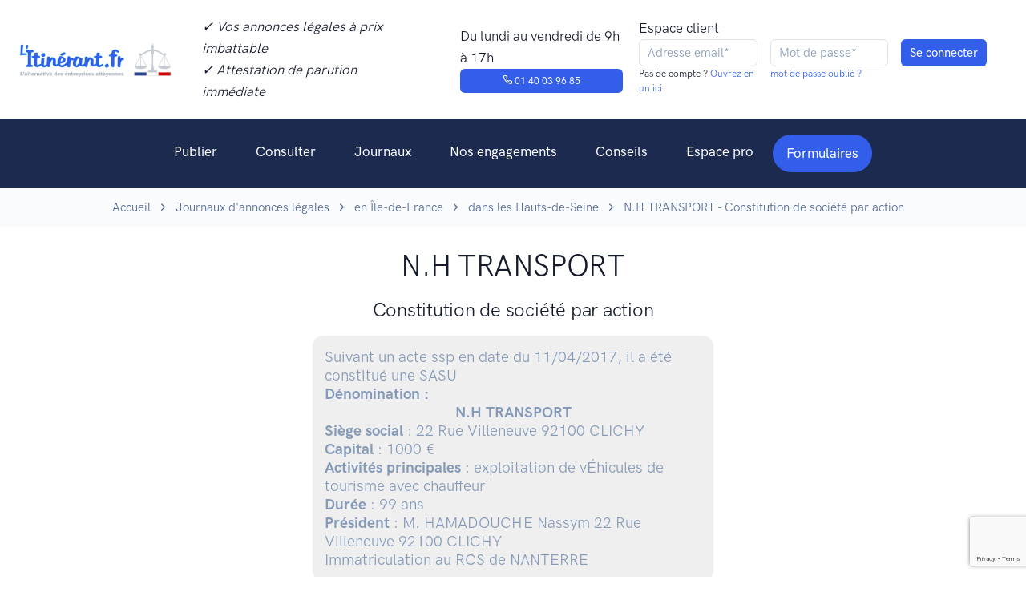

--- FILE ---
content_type: text/html; charset=UTF-8
request_url: https://www.litinerant.fr/annonce/79839-n-h-transport
body_size: 7668
content:
<!doctype html>
<html lang="fr">
<head>
    <script>
        window.dataLayer = window.dataLayer || [];
        function gtag(){dataLayer.push(arguments);}
        gtag('consent', 'default', {
            'ad_storage': 'denied',
            'ad_user_data': 'denied',
            'ad_personalization': 'denied',
            'analytics_storage': 'denied',
            'wait_for_update': 2000
        });
    </script>

        <!-- Google Tag Manager -->
    <script>(function(w,d,s,l,i){w[l]=w[l]||[];w[l].push({'gtm.start':
                new Date().getTime(),event:'gtm.js'});var f=d.getElementsByTagName(s)[0],
            j=d.createElement(s),dl=l!='dataLayer'?'&l='+l:'';j.async=true;j.src=
            'https://www.googletagmanager.com/gtm.js?id='+i+dl;f.parentNode.insertBefore(j,f);
        })(window,document,'script','dataLayer','GTM-KQ8P3PZ');</script>
    <!-- End Google Tag Manager -->
    <script type="text/javascript">window.gdprAppliesGlobally=false;(function(){(function(e,r){var t=document.createElement("link");t.rel="preconnect";t.as="script";var n=document.createElement("link");n.rel="dns-prefetch";n.as="script";var i=document.createElement("link");i.rel="preload";i.as="script";var o=document.createElement("script");o.id="spcloader";o.type="text/javascript";o["async"]=true;o.charset="utf-8";var a="https://sdk.privacy-center.org/"+e+"/loader.js?target_type=notice&target="+r;if(window.didomiConfig&&window.didomiConfig.user){var c=window.didomiConfig.user;var d=c.country;var s=c.region;if(d){a=a+"&country="+d;if(s){a=a+"&region="+s}}}t.href="https://sdk.privacy-center.org/";n.href="https://sdk.privacy-center.org/";i.href=a;o.src=a;var l=document.getElementsByTagName("script")[0];l.parentNode.insertBefore(t,l);l.parentNode.insertBefore(n,l);l.parentNode.insertBefore(i,l);l.parentNode.insertBefore(o,l)})("2d3d0295-5bc8-4ed9-8726-89d6a721b6e3","DjWqM4K7")})();</script>
    <script type="text/javascript">
        window.didomiOnReady = window.didomiOnReady || [];
        window.didomiOnReady.push(function (Didomi) {
            //console.log('Didomi is ready !!!')
            //Didomi.preferences.show()
        });
    </script>
    <meta charset="utf-8">
        <meta name="robots" content="index,follow">
        <meta http-equiv="Content-Type" content="text/html; charset=utf-8" />
    <meta http-equiv="P3P" content='CP="IDC DSP COR CURa ADMa OUR IND PHY ONL COM STA"' />
    <meta http-equiv="X-UA-Compatible" content="IE=edge,chrome=1">
    <meta name="viewport" content="width=device-width, initial-scale=1, maximum-scale=1, user-scalable=no">

    <!--<meta name="keywords" content="annonces légales, L'itinérant, Journal annonces légales, pas cher, solidaire, tarifs">//-->
    <meta name="language" content="FR">
    <meta name="author" content="L'itinérant - journal d'annonces légales">
    <meta name="twitter:site" content="L'itinérant">
    <meta name="og:type" content="website">
    <title>L&#039;itinérant - N.H TRANSPORT - Constitution de société par action</title>
    <meta name="description" content="L’ITINÉRANT, Journal social et PAS CHER habilité aux ANNONCES LÉGALES. Premier JOURNAL OFFICIEL qui lutte contre la misère. Journal habilité à la publication d&#039;annonces légales, social et engagé pour la parution d&#039;une annonce légale en ligne, pas cher et dans les meilleures conditions de publication.">
    <meta name="og:type" content="website">
    <meta name="og:site_name" content="L’ITINÉRANT">
    <meta name="og:title" content="L’ITINÉRANT : Journal d’annonces légales PAS CHER et SOLIDAIRE">
    <meta name="og:description" content="L’ITINÉRANT, Journal social et PAS CHER habilité aux ANNONCES LÉGALES. Premier JOURNAL OFFICIEL qui lutte contre la misère. Journal habilité à la publication d&#039;annonces légales, social et engagé pour la parution d&#039;une annonce légale en ligne, pas cher et dans les meilleures conditions de publication.">
    <meta name="og:image" content="https://www.litinerant.fr/assets/idm_medias/a7371f8629c797badcab9ffc8963ea1f.png">
    <meta name="og:url" content="https://www.litinerant.fr/annonce/79839-n-h-transport">
    <meta name="twitter:card" content="summary_large_image">
    <meta name="twitter:title" content="L’ITINÉRANT : Journal d’annonces légales PAS CHER et SOLIDAIRE">
    <meta name="twitter:description" content="L’ITINÉRANT, Journal social et PAS CHER habilité aux ANNONCES LÉGALES. Premier JOURNAL OFFICIEL qui lutte contre la misère. Journal habilité à la publication d&#039;annonces légales, social et engagé pour la parution d&#039;une annonce légale en ligne, pas cher et dans les meilleures conditions de publication.">
    <meta name="twitter:site" content="@l_itinerant">
    <meta name="twitter:image" content="https://www.litinerant.fr/assets/idm_medias/a7371f8629c797badcab9ffc8963ea1f.png">
    <meta name="twitter:image:alt" content="L’ITINÉRANT : Journal d’annonces légales PAS CHER et SOLIDAIRE">

    <!-- Favicon -->
    <link rel="shortcut icon" href="https://www.litinerant.fr/front/images/favicon.png" type="image/x-icon">

    <link rel="stylesheet" href="https://www.litinerant.fr/front/newcrea/jquery.validate-1.19.5/agdd.jquery.validate.css?v=6">
    <link type="text/css" href="https://www.litinerant.fr/front/plugs/sweetalert/sweetalert.css?v=6" rel="stylesheet">

    <!--<link rel="stylesheet" href="https://www.litinerant.fr/front/newcrea/css/mapbox-gl.css?v=6">//-->
    <link rel="stylesheet" href="https://www.litinerant.fr/front/newcrea/css/libs.bundle.css?v=6">
    <link rel="stylesheet" href="https://www.litinerant.fr/front/newcrea/css/theme.bundle.css?v=6">

    <link rel="stylesheet" href="https://www.litinerant.fr/front/newcrea/css/my.css?v=6">
    <!--<script type="text/javascript" src="https://www.litinerant.fr/front/plugs/all.min.js"></script>//-->
    <script type="text/javascript" src="https://www.litinerant.fr/front/newcrea/jquery-3.7.1/jquery-3.7.1.min.js"></script>
    <script type="text/javascript" src="https://www.litinerant.fr/front/newcrea/jquery.validate-1.19.5/jquery.validate.min.js"></script>
    <script type="text/javascript" src="https://www.litinerant.fr/front/newcrea/jquery.validate-1.19.5/localization/messages_fr.min.js"></script>
    <script type="text/javascript" src="https://www.litinerant.fr/front/newcrea/jquery.validate-1.19.5/agdd.jquery.validate.js?v=6"></script>
    <script type="text/javascript" src="https://www.litinerant.fr/front/plugs/jquery.cookie.js"></script>
    <script type="text/javascript" src="https://www.litinerant.fr/front/plugs/sweetalert/sweetalert.min.js"></script>
    <script type="text/javascript" src="https://www.litinerant.fr/front/agencedudev/js/utils.js"></script>
    <script type="text/javascript" src="https://www.litinerant.fr/front/newcrea/js/my.js?v=6"></script>
            <script src="https://www.google.com/recaptcha/api.js?render=6LdLbaAqAAAAAEZnhdsEYB26s1NUpxZhqcYd8ZpM"></script>
        <script type="text/javascript">
		$(document).ready(function(){
            <!-- Matomo events -->
            if ('object' !== typeof window.matomoPluginAsyncInit)
                window.matomoPluginAsyncInit = [];
            window.matomoPluginAsyncInit.push(function () {
                Matomo.on('TrackerSetup', function (trackerInstance) {
                    if(window.OnMatomoInitialised)
                        window.OnMatomoInitialised(trackerInstance)
                });
            });
            <!-- End Matomo events -->

            $("#FormLoginHeader").validate( {
                ignore: [":disabled"],
                rules: {
                    'Email':{
                        required: true,
                        email: true
                    }
                },
                messages:{
                    'Email':"Email invalide"
                },
                submitHandler:function(){
                    const $form=$($(this).get(0).currentForm)
                    return AGDD_googleCaptcha($form,'6LdLbaAqAAAAAEZnhdsEYB26s1NUpxZhqcYd8ZpM');
                },
                errorElement: "small",
                errorPlacement: AGDD_errorPlacement,
                success: AGDD_success,
                highlight: AGDD_highlight,
                unhighlight: AGDD_unhighlight
            });
                    });
    </script>
</head>
<body>
<!-- Top NAV DESKTOP -->
<nav class="navbar navbar-expand-md top-navbar {{classList}} d-none d-lg-block d-xl-block">
    <div class="container-fluid {{container}} mw-100">
        <ul class="navbar-nav">
            <a class="navbar-brand" href="https://www.litinerant.fr/">
                <img src="https://www.litinerant.fr/front/newcrea/img/logo.png" class="navbar-brand-img" alt="...">
            </a>
            <li class="nav-item px-6">
                <p class="my-0"><em>✓ Vos annonces légales à prix imbattable</em></p>
                <p class="my-0"><em>✓ Attestation de parution immédiate</em></p>
            </li>

            <li class="nav-item px-6">
                <p class="my-0">Du lundi au vendredi de 9h à 17h</p>
                <a href="tel:+33140039685" class="btn btn-primary" style="--bs-btn-padding-y: .25rem; --bs-btn-padding-x: .5rem; --bs-btn-font-size: .75rem;"><span class="fe fe-phone"></span> 01 40 03 96 85</a>
            </li>
        </ul>
        <div class="nav-button-container">
            <div class="row px">
                <div class="col px-2">
                    <p class="my-0">Espace client</p>
                </div>
            </div>
            <div class="row">
                                    <form id="FormLoginHeader" name="FormLoginHeader" method="POST" action="https://www.litinerant.fr/signin" class="form-inline">
                        <input type="hidden" name="csrf_test_name" value="6437c36f683d8371b47e304ee62479c2" />
                        <input type="hidden" name="captcha_token" value=""/>
                        <div class="row">
                            <div class="col px-2">
                                <input required type="text" name="Email" class="form-control form-control-xs" value="" maxlength="128"  placeholder="Adresse email*"/>
                                <p class="h6">Pas de compte ?<a href="https://www.litinerant.fr/signup"> Ouvrez en un ici</a></p>
                            </div>
                            <div class="col px-2">
                                <input required type="password" name="Pswd" class="form-control form-control-xs" value="" maxlength="40" placeholder="Mot de passe*" autocomplete="off"/>
                                <p class="h6"><a href="https://www.litinerant.fr/pswd-new">mot de passe oublié ?</a></p>
                            </div>
                            <div class="col px-2">
                                <input class="btn btn-primary form-control-xs" type="submit" name="" value="Se connecter">
                            </div>
                        </div>
                    </form>
                            </div>
        </div>
    </div>
</nav>

<!-- NAV DESKTOP -->
<nav class="navbar navbar-dark bg-dark navbar-expand-lg d-none d-lg-flex d-xl-flex">
    <a class="navbar-brand d-block d-sm-block d-md-block d-lg-none" href="https://www.litinerant.fr/">
        <img src="https://www.litinerant.fr/front/newcrea/img/logo.png" class="navbar-brand-img" alt="...">
    </a>
    <button class="navbar-toggler collapsed" type="button" data-bs-toggle="collapse" data-bs-target="#navbarCollapse" aria-controls="navbarCollapse" aria-expanded="false" aria-label="Toggle navigation">
        <span class="navbar-toggler-icon"></span>
    </button>

    <div class="collapse navbar-collapse justify-content-md-center" id="navbarCollapse">
        <button class="navbar-toggler" type="button" data-bs-toggle="collapse" data-bs-target="#navbarCollapse" aria-controls="navbarCollapse" aria-expanded="true" aria-label="Toggle navigation">
            <i class="fe fe-x"></i>
        </button>
                    <div class="d-grid gap-2 py-4 px-4 d-block d-sm-block d-md-block d-lg-none">
                <a class=" btn btn-primary" href="https://www.litinerant.fr/signin">Se connecter</a>
                <a class="btn btn-primary" href="https://www.litinerant.fr/signup">S'inscrire</a>
            </div>
                <ul class="navbar-nav">
            <li class="nav-item dropdown">
                <a class="nav-link dropdown-toggle"  id="navbarPages" href="https://www.litinerant.fr/publier" aria-haspopup="true" aria-expanded="false">Publier</a>
                <div class="dropdown-menu dropdown-menu-lg" aria-labelledby="navbarPages">
                    <div class="row gx-0">
                        <div class="col-12 col-lg-4">
                            <div class="row gx-0">
                                <div class="col-12 col-lg-12">
                                    <h6 class="dropdown-header mb-5 mb-lg-0">Publier</h6>
                                    <a class="dropdown-item mb-5 mb-lg-0" href="https://www.litinerant.fr/formulaires">Tous les formulaires</a>
                                    <a class="dropdown-item mb-5 mb-lg-0" href="https://www.litinerant.fr/publier-aide-redaction">Aide à la rédaction</a>
                                    <a class="dropdown-item mb-5 mb-lg-0" href="https://www.litinerant.fr/publier-attestation-parution">Attestation de parution</a>
                                    <a class="dropdown-item mb-5 mb-lg-0" href="https://www.litinerant.fr/publier-tarifs">Tarifs</a>
                                </div>
                            </div>
                        </div>
                        <div class="col-12 col-lg-3">
                            <div class="col-12 col-lg-12">
                                <h6 class="dropdown-header mb-5 mb-lg-0">Par statut</h6>
                                <a class="dropdown-item mb-5 mb-lg-0" href="https://www.litinerant.fr/publier-entreprise-eurl">EURL</a>
                                <a class="dropdown-item mb-5 mb-lg-0" href="https://www.litinerant.fr/publier-entreprise-sarl">SARL</a>
                                <a class="dropdown-item mb-5 mb-lg-0" href="https://www.litinerant.fr/publier-entreprise-sci">SCI</a>
                                <a class="dropdown-item mb-5 mb-lg-0" href="https://www.litinerant.fr/publier-entreprise-sas">SAS</a>
                                <a class="dropdown-item mb-5 mb-lg-0" href="https://www.litinerant.fr/publier-entreprise-sasu">SASU</a>
                            </div>
                        </div>
                        <div class="col-12 col-lg-5">
                            <div class="row gx-0">
                                <div class="col-12 col-lg-12">
                                    <h6 class="dropdown-header mb-5 mb-lg-0">Par type d’annonce</h6>
                                    <a class="dropdown-item mb-5 mb-lg-0" href="https://www.litinerant.fr/publier-constitution">Constitution</a>
                                    <a class="dropdown-item mb-5 mb-lg-0" href="https://www.litinerant.fr/publier-transfert-siege">Transfert de siège</a>
                                    <a class="dropdown-item mb-5 mb-lg-0" href="https://www.litinerant.fr/publier-dissolution">Dissolution</a>
                                    <a class="dropdown-item mb-5 mb-lg-0" href="https://www.litinerant.fr/publier-cloture-liquidation">Liquidation</a>
                                    <a class="dropdown-item mb-5 mb-lg-0" href="https://www.litinerant.fr/publier-changement-gerant">Changement de dirigeant</a>
                                    <a class="dropdown-item mb-5 mb-lg-0" href="https://www.litinerant.fr/publier-cession-fonds-commerce">Cession de fonds de commerce</a>
                                    <a class="dropdown-item mb-5 mb-lg-0" href="https://www.litinerant.fr/publier-location-gerance">Location-gérance</a>
                                    <a class="dropdown-item mb-5 mb-lg-0" href="https://www.litinerant.fr/publier-modification-objet-social">Modif. de l'objet social</a>
                                    <a class="dropdown-item mb-5 mb-lg-0" href="https://www.litinerant.fr/publier-augmentation-capital">Augmentation de capital</a>
                                </div>
                            </div>
                        </div>
                    </div>
                </div>
            </li>
            <li class="nav-item">
                <a class="nav-link" href="https://www.litinerant.fr/annonces">Consulter</a>
            </li>
            <li class="nav-item dropdown">
                <a class="nav-link dropdown-toggle" id="navbarLandings" data-hover="dropdown"  href="https://www.litinerant.fr/liste-journaux" aria-haspopup="true" aria-expanded="false">Journaux</a>
                <div class="dropdown-menu dropdown-menu-xl p-0" aria-labelledby="navbarLandings">
                    <div class="row gx-0">
                        <div class="col-12 col-lg-5">
                            <div class="dropdown-img-start" style="background-image: url(https://www.litinerant.fr/front/newcrea/img/photos/photo-3.jpg);">
                                <h4 class="fw-bold text-white mb-0 text-center">Vous voulez une vue d'ensemble ?</h4>
                                <p class="fs-sm text-white text-center">Accédez à la liste des journaux par région et par département</p>
                                <a href="https://www.litinerant.fr/liste-journaux" class="btn btn-sm btn-white shadow-dark fonFt-size-sm">Voir tous les journaux</a>
                            </div>
                        </div>
                        <div class="col-12 col-lg-7">
                            <div class="dropdown-body">
                                <div class="row gx-0">
                                    <h6 class="dropdown-header mb-5">Accéder aux journaux par ville</h6>
                                    <!--
                                    <div class="col-6">
                                        <a class="dropdown-item mb-5" href="https://www.litinerant.fr/journaux-paris">Paris</a>
                                        <a class="dropdown-item mb-5" href="https://www.litinerant.fr/journaux-bordeaux">Bordeaux</a>
                                        <a class="dropdown-item mb-5" href="https://www.litinerant.fr/journaux-lyon">Lyon</a>
                                        <a class="dropdown-item mb-5" href="https://www.litinerant.fr/journaux-lille">Lille</a>
                                    </div>
                                    <div class="col-12 col-lg-6">
                                        <a class="dropdown-item mb-5" href="https://www.litinerant.fr/journaux-nice">Nice</a>
                                        <a class="dropdown-item mb-5" href="https://www.litinerant.fr/journaux-marseille">Marseille</a>
                                        <a class="dropdown-item mb-5" href="https://www.litinerant.fr/journaux-toulouse">Toulouse</a>
                                    </div>
                                    //-->
                                    <div class="col-6">
                                        <a class="dropdown-item mb-5" href="https://www.litinerant.fr/journaux/ville-paris-75">Paris</a>
                                        <a class="dropdown-item mb-5" href="https://www.litinerant.fr/journaux/ville-bordeaux-33">Bordeaux</a>
                                        <a class="dropdown-item mb-5" href="https://www.litinerant.fr/journaux/ville-lyon-69">Lyon</a>
                                        <a class="dropdown-item mb-5" href="https://www.litinerant.fr/journaux/ville-lille-59">Lille</a>
                                    </div>
                                    <div class="col-12 col-lg-6">
                                        <a class="dropdown-item mb-5" href="https://www.litinerant.fr/journaux/ville-nice-6">Nice</a>
                                        <a class="dropdown-item mb-5" href="https://www.litinerant.fr/journaux/ville-marseille-13">Marseille</a>
                                        <a class="dropdown-item mb-5" href="https://www.litinerant.fr/journaux/ville-toulouse-31">Toulouse</a>
                                    </div>
                                </div>
                            </div>
                        </div>
                    </div>
                </div>
            </li>
            <li class="nav-item">
                <a class="nav-link" href="https://www.litinerant.fr/nos-engagements">Nos engagements</a>
            </li>
            <li class="nav-item">
                <a class="nav-link" id="navbarDocumentation" href="https://www.litinerant.fr/conseils" aria-haspopup="true" aria-expanded="false">Conseils</a>
            </li>
            <li class="nav-item">
                <a class="nav-link" href="https://www.litinerant.fr/espace-pro" aria-haspopup="true" aria-expanded="false">Espace pro</a>
            </li>
            <li class="nav-item  d-none d-sm-none d-md-none d-lg-block dropdown ">
                <a class="dropdown-toggle navbar-btn btn btn-sm btn-pill btn-primary lift ms-auto" id="navbarForms" href="https://www.litinerant.fr/formulaires" aria-haspopup="true" aria-expanded="false">
                    Formulaires
                </a>
                <div class="dropdown-menu dropdown-menu-lg" aria-labelledby="navbarForms" style="width: 900px;">
                    <div class="row gx-0">
                        <div class="col-12 col-lg-4">
                            <div class="row gx-0">
                                <div class="col-12 col-lg-12">
                                    <h6 class="dropdown-header mb-5 mb-lg-0">Constitutions de sociétés</h6>
                                    <a class="dropdown-item mb-5 mb-lg-0" href="https://www.litinerant.fr/home/form/5">Constitution de société commerciale</a>
                                    <a class="dropdown-item mb-5 mb-lg-0" href="https://www.litinerant.fr/home/form/8">Constitution de société par action</a>
                                    <a class="dropdown-item mb-5 mb-lg-0" href="https://www.litinerant.fr/home/form/2">Constitution de société civile</a>
<!--
                                    <a class="dropdown-item mb-5 mb-lg-0" href="https://www.litinerant.fr/home/form/34">Constitution de société en nom collectif</a>
//-->
                                </div>
                                <div class="col-12 col-lg-12 mt-6">
                                    <h6 class="dropdown-header mb-5 mb-lg-0">Radiation de sociétés</h6>
                                    <a class="dropdown-item mb-5 mb-lg-0" href="https://www.litinerant.fr/home/form/6">Dissolution</a>
                                    <a class="dropdown-item mb-5 mb-lg-0" href="https://www.litinerant.fr/home/form/9">Clôture</a>
                                    <a class="dropdown-item mb-5 mb-lg-0" href="https://www.litinerant.fr/home/form/21">Transmission univ. de patrimoine</a>
                                </div>
                            </div>
                        </div>
                        <div class="col-12 col-lg-4">
                            <div class="col-12 col-lg-12">
                                <h6 class="dropdown-header mb-5 mb-lg-0">Modifications de sociétés</h6>
                                <a class="dropdown-item mb-5 mb-lg-0" href="https://www.litinerant.fr/home/form/11">Transfert de siège</a>
                                <a class="dropdown-item mb-5 mb-lg-0" href="https://www.litinerant.fr/home/form/3">Nomination, ajout ou démission</a>
                                <a class="dropdown-item mb-5 mb-lg-0" href="https://www.litinerant.fr/home/form/13">Modification du capital social</a>
                                <a class="dropdown-item mb-5 mb-lg-0" href="https://www.litinerant.fr/home/form/12">Plusieurs modifications ensembles</a>
                                <a class="dropdown-item mb-5 mb-lg-0" href="https://www.litinerant.fr/home/form/7">Poursuite d'activité</a>
                                <a class="dropdown-item mb-5 mb-lg-0" href="https://www.litinerant.fr/home/form/23">Changement de com. aux comptes</a>
                                <a class="dropdown-item mb-5 mb-lg-0" href="https://www.litinerant.fr/home/form/25">Transformation de soc. commerciale</a>
                                <a class="dropdown-item mb-5 mb-lg-0" href="https://www.litinerant.fr/home/form/26">Modification de l'objet social</a>
                                <a class="dropdown-item mb-5 mb-lg-0" href="https://www.litinerant.fr/home/form/27">Modification de la déno. sociale</a>
                            </div>
                        </div>
                        <div class="col-12 col-lg-4">
                            <div class="row gx-0">
                                <div class="col-12 col-lg-12">
                                    <h6 class="dropdown-header mb-5 mb-lg-0">Fonds de commerce</h6>
                                    <a class="dropdown-item mb-5 mb-lg-0" href="https://www.litinerant.fr/home/form/18">Cession de droit au bail</a>
                                    <a class="dropdown-item mb-5 mb-lg-0" href="https://www.litinerant.fr/home/form/14">Location gérance</a>
                                    <a class="dropdown-item mb-5 mb-lg-0" href="https://www.litinerant.fr/home/form/20">Fin de location gérance</a>
                                    <a class="dropdown-item mb-5 mb-lg-0" href="https://www.litinerant.fr/home/form/17">Cession de fonds de commerce</a>
                                </div>
                                <div class="col-12 col-lg-12 mt-6">
                                    <h6 class="dropdown-header mb-5 mb-lg-0">Personne physique</h6>
                                    <a class="dropdown-item mb-5 mb-lg-0" href="https://www.litinerant.fr/home/form/4">Changement patronymique</a>
                                    <a class="dropdown-item mb-5 mb-lg-0" href="https://www.litinerant.fr/home/form/22">Changement de régime matrimonial</a>
                                </div>
                                <div class="col-12 col-lg-12 mt-6">
                                    <h6 class="dropdown-header mb-5 mb-lg-0">Additifs / Rectificatifs</h6>
                                    <a class="dropdown-item mb-5 mb-lg-0" href="https://www.litinerant.fr/home/form/1">Additif / Rectificatif</a>
                                </div>

                            </div>
                        </div>
                    </div>
                </div>
            </li>

        </ul>
    </div>
</nav>

<!-- NAV MOBILE -->
<nav class="navbar navbar-dark bg-dark navbar-expand-lg visible-xs d-flex d-lg-none d-xl-none">
    <a class="navbar-brand d-block d-sm-block d-md-block d-lg-none" href="https://www.litinerant.fr/">
        <img src="https://www.litinerant.fr/front/newcrea/img/logo.png" class="navbar-brand-img" alt="...">
    </a>
    <button class="navbar-toggler collapsed" type="button" data-bs-toggle="collapse" data-bs-target="#navbarCollapse" aria-controls="navbarCollapse" aria-expanded="false" aria-label="Toggle navigation">
        <span class="navbar-toggler-icon"></span>
    </button>

    <div class="collapse navbar-collapse justify-content-md-center" id="navbarCollapse">
        <button class="navbar-toggler" type="button" data-bs-toggle="collapse" data-bs-target="#navbarCollapse" aria-controls="navbarCollapse" aria-expanded="true" aria-label="Toggle navigation">
            <i class="fe fe-x"></i>
        </button>
                    <div class="d-grid gap-2 py-4 px-4 d-block d-sm-block d-md-block d-lg-none">
                <a class=" btn btn-primary" href="https://www.litinerant.fr/signin">Se connecter</a>
                <a class="btn btn-primary" href="https://www.litinerant.fr/signup">S'inscrire</a>
            </div>
                <ul class="navbar-nav">
            <li class="nav-item dropdown">
                <a class="nav-link dropdown-toggle" data-bs-toggle="dropdown"  id="navbarPages" href="https://www.litinerant.fr/publier" aria-haspopup="true" aria-expanded="false">Publier</a>
                <div class="dropdown-menu dropdown-menu-lg" aria-labelledby="navbarPages">
                    <div class="row gx-0">
                        <div class="col-12 col-lg-4">
                            <div class="row gx-0">
                                <div class="col-12 col-lg-12">
                                    <h6 class="dropdown-header mb-5 mb-lg-0">Publier</h6>
                                    <a class="dropdown-item mb-5 mb-lg-0" href="https://www.litinerant.fr/formulaires">Tous les formulaires</a>
                                    <a class="dropdown-item mb-5 mb-lg-0" href="https://www.litinerant.fr/publier-aide-redaction">Aide à la rédaction</a>
                                    <a class="dropdown-item mb-5 mb-lg-0" href="https://www.litinerant.fr/publier-attestation-parution">Attestation de parution</a>
                                    <a class="dropdown-item mb-5 mb-lg-0" href="https://www.litinerant.fr/publier-tarifs">Tarifs</a>
                                </div>
                            </div>
                        </div>
                        <div class="col-12 col-lg-3">
                            <div class="col-12 col-lg-12">
                                <h6 class="dropdown-header mb-5 mb-lg-0">Par statut</h6>
                                <a class="dropdown-item mb-5 mb-lg-0" href="https://www.litinerant.fr/publier-entreprise-eurl">EURL</a>
                                <a class="dropdown-item mb-5 mb-lg-0" href="https://www.litinerant.fr/publier-entreprise-sarl">SARL</a>
                                <a class="dropdown-item mb-5 mb-lg-0" href="https://www.litinerant.fr/publier-entreprise-sci">SCI</a>
                                <a class="dropdown-item mb-5 mb-lg-0" href="https://www.litinerant.fr/publier-entreprise-sas">SAS</a>
                                <a class="dropdown-item mb-5 mb-lg-0" href="https://www.litinerant.fr/publier-entreprise-sasu">SASU</a>
                            </div>
                        </div>
                        <div class="col-12 col-lg-5">
                            <div class="row gx-0">
                                <div class="col-12 col-lg-12">
                                    <h6 class="dropdown-header mb-5 mb-lg-0">Par type d’annonce</h6>
                                    <a class="dropdown-item mb-5 mb-lg-0" href="https://www.litinerant.fr/publier-constitution">Constitution</a>
                                    <a class="dropdown-item mb-5 mb-lg-0" href="https://www.litinerant.fr/publier-transfert-siege">Transfert de siège</a>
                                    <a class="dropdown-item mb-5 mb-lg-0" href="https://www.litinerant.fr/publier-dissolution">Dissolution</a>
                                    <a class="dropdown-item mb-5 mb-lg-0" href="https://www.litinerant.fr/publier-cloture-liquidation">Liquidation</a>
                                    <a class="dropdown-item mb-5 mb-lg-0" href="https://www.litinerant.fr/publier-changement-gerant">Changement de dirigeant</a>
                                    <a class="dropdown-item mb-5 mb-lg-0" href="https://www.litinerant.fr/publier-cession-fonds-commerce">Cession de fonds de commerce</a>
                                    <a class="dropdown-item mb-5 mb-lg-0" href="https://www.litinerant.fr/publier-location-gerance">Location-gérance</a>
                                    <a class="dropdown-item mb-5 mb-lg-0" href="https://www.litinerant.fr/publier-modification-objet-social">Modif. de l'objet social</a>
                                    <a class="dropdown-item mb-5 mb-lg-0" href="https://www.litinerant.fr/publier-augmentation-capital">Augmentation de capital</a>
                                </div>
                            </div>
                        </div>
                    </div>
                </div>
            </li>
            <li class="nav-item">
                <a class="nav-link" href="https://www.litinerant.fr/annonces">Consulter</a>
            </li>
            <li class="nav-item dropdown">
                <a class="nav-link dropdown-toggle" id="navbarLandings" data-bs-toggle="dropdown"  href="https://www.litinerant.fr/liste-journaux" aria-haspopup="true" aria-expanded="false">Journaux</a>
                <div class="dropdown-menu dropdown-menu-xl p-0" aria-labelledby="navbarLandings">
                    <div class="row gx-0">
                        <div class="col-12 col-lg-5">
                            <div class="dropdown-img-start" style="background-image: url(https://www.litinerant.fr/front/newcrea/img/photos/photo-3.jpg);">

                                <!-- Heading -->
                                <h4 class="fw-bold text-white mb-0 text-center">
                                    Vous voulez une vue d'ensemble ?
                                </h4>

                                <!-- Text -->
                                <p class="fs-sm text-white text-center">
                                    Accédez à la liste des journaux par région et par département
                                </p>

                                <!-- Button -->
                                <a href="https://www.litinerant.fr/liste-journaux" class="btn btn-sm btn-white shadow-dark fonFt-size-sm">
                                    Voir tous les journaux
                                </a>

                            </div>
                        </div>
                        <div class="col-12 col-lg-7">
                            <div class="dropdown-body">
                                <div class="row gx-0">
                                    <a class="dropdown-item mb-5" href="https://www.litinerant.fr/liste-journaux">Voir tout les journaux</a>
                                    <h6 class="dropdown-header mb-5">
                                        Accéder aux journaux par ville
                                    </h6>
                                    <!--
                                    <div class="col-6">
                                        <a class="dropdown-item mb-5" href="https://www.litinerant.fr/journaux-paris">Paris</a>
                                        <a class="dropdown-item mb-5" href="https://www.litinerant.fr/journaux-bordeaux">Bordeaux</a>
                                        <a class="dropdown-item mb-5" href="https://www.litinerant.fr/journaux-lyon">Lyon</a>
                                        <a class="dropdown-item mb-5" href="https://www.litinerant.fr/journaux-lille">Lille</a>
                                    </div>
                                    <div class="col-12 col-lg-6">
                                        <a class="dropdown-item mb-5" href="https://www.litinerant.fr/journaux-nice">Nice</a>
                                        <a class="dropdown-item mb-5" href="https://www.litinerant.fr/journaux-marseille">Marseille</a>
                                        <a class="dropdown-item mb-5" href="https://www.litinerant.fr/journaux-toulouse">Toulouse</a>
                                    </div>
                                    //-->
                                    <div class="col-6">
                                        <a class="dropdown-item mb-5" href="https://www.litinerant.fr/journaux/ville-paris-76">Paris</a>
                                        <a class="dropdown-item mb-5" href="https://www.litinerant.fr/journaux/ville-bordeaux-34">Bordeaux</a>
                                        <a class="dropdown-item mb-5" href="https://www.litinerant.fr/journaux/ville-lyon-70">Lyon</a>
                                        <a class="dropdown-item mb-5" href="https://www.litinerant.fr/journaux/ville-lille-60">Lille</a>
                                    </div>
                                    <div class="col-12 col-lg-6">
                                        <a class="dropdown-item mb-5" href="https://www.litinerant.fr/journaux/ville-nice-6">Nice</a>
                                        <a class="dropdown-item mb-5" href="https://www.litinerant.fr/journaux/ville-marseille-13">Marseille</a>
                                        <a class="dropdown-item mb-5" href="https://www.litinerant.fr/journaux/ville-toulouse-32">Toulouse</a>
                                    </div>
                                </div>
                            </div>
                        </div>
                    </div>
                </div>
            </li>
            <li class="nav-item">
                <a class="nav-link" href="https://www.litinerant.fr/nos-engagements">Nos engagements</a>
            </li>
            <li class="nav-item dropdown">
                <a class="nav-link" id="navbarDocumentation" href="https://www.litinerant.fr/conseils" aria-haspopup="true" aria-expanded="false">Conseils</a>
            </li>
            <li class="nav-item dropdown">
                <a class="nav-link dropdown" id="navbarDocumentation" href="https://www.litinerant.fr/espace-pro" aria-haspopup="true" aria-expanded="false">Espace pro</a>
            </li>
        </ul>
        <a class="navbar-btn btn btn-sm btn-primary ms-auto d-block d-sm-block d-md-block d-lg-none" href="https://www.litinerant.fr/formulaires">Formulaires</a>
    </div>
</nav><style>
    .FormTemplate{
        display: block;
        background: #EFEFEF;
        padding: 15px;
        border-radius: 13px;
        border: 1px solid #000000;
        margin: auto;
        max-width: 500px;
    }
    .FormTemplate h3{
        font-weight: bold;
        color: #788696;
        text-align: center;
    }
</style>
    <!-- ARIANE -->
    <section class="bg-light">
        <div class="container">
            <nav aria-label="breadcrumb">
                <ol class="breadcrumb breadcrumb-scroll">
                    <li class="breadcrumb-item">
                        <a class="text-gray-700" href="https://www.litinerant.fr/">Accueil</a>
                    </li>
                    <li class="breadcrumb-item">
                        <a class="text-gray-700" href="https://www.litinerant.fr/liste-journaux">Journaux d'annonces légales</a>
                    </li>
                    <li class="breadcrumb-item">
                        <a class="text-gray-700" href="https://www.litinerant.fr/journaux/region-ile-de-france">en Île-de-France</a>
                    </li>
                    <li class="breadcrumb-item">
                        <a class="text-gray-700" href="https://www.litinerant.fr/journaux/departement-hauts-de-seine">dans les Hauts-de-Seine</a>
                    </li>
                    <li class="breadcrumb-item active" aria-current="page">N.H TRANSPORT - Constitution de société par action</li>
                </ol>
            </nav>
        </div>
    </section>
    <section class="pt-5">
        <div class="container">
            <div class="row align-items-center">
                <div class="col-md-12 text-center">
                    <h1>N.H TRANSPORT</h1>
                    <h2 style="font-size: 1.5rem;">Constitution de société par action</h2>
                    <div class="fs-lg text-muted mb-6">
                                                    <div class="FormTemplate"><div id="cadre">
	<div>Suivant un acte ssp en date du 11/04/2017, il a été constitué une SASU<br />
	<strong>Dénomination :</strong></div>
	<div style="text-align: center; font-weight: bold">N.H TRANSPORT</div>
	<div><strong>Siège social</strong> : 22 Rue Villeneuve 92100 CLICHY</div>
	<div><strong>Capital</strong> : 1000 €</div>
	<div><strong>Activités principales</strong> : exploitation de vÉhicules de tourisme avec chauffeur</div>
	<div><strong>Durée</strong> : 99 ans</div>
	<div><strong>Président</strong> : 
M. HAMADOUCHE Nassym 22 Rue Villeneuve 92100 CLICHY	</div>
	<div>Immatriculation au RCS de NANTERRE</div>
</div></div>
                                            </div>
                                    </div>
            </div>
        </div>
    </section>
<!-- SHAPE -->
<div class="position-relative bg-light">
    <div class="shape shape-bottom shape-fluid-x text-dark">
        <svg viewBox="0 0 2880 48" fill="none" xmlns="http://www.w3.org/2000/svg"><path d="M0 48h2880V0h-720C1442.5 52 720 0 720 0H0v48z" fill="currentColor"/></svg>      </div>
</div>
<!-- FOOTER -->
<section class=" bg-dark">
    <footer class="py-8 py-md-11 bg-dark border-top border-gray-800 border-opacity-50">
        <div class="container">
            <div class="row">
                <div class="col-12 col-md-4 col-lg-3">
                    <img src="https://www.litinerant.fr/front/newcrea/img/logo-itinerant.png" alt="L'itinerant" class="footer-brand img-fluid mb-2">
                    <p class="text-gray-700 mb-2">L'alternative des entreprises citoyennes</p>
                    <ul class="list-unstyled list-inline list-social mb-6 mb-md-0">
                        <li class="list-inline-item list-social-item me-3">
                            <a target="_blank" href="https://www.facebook.com/Litinerant.fr" class="text-decoration-none">
                                <img src="https://www.litinerant.fr/front/newcrea/img/icons/social/facebook.svg" class="list-social-icon" alt="Facebook">
                            </a>
                        </li>
                        <li class="list-inline-item list-social-item me-3">
                            <a target="_blank" href="https://twitter.com/l_itinerant" class="text-decoration-none">
                                <img src="https://www.litinerant.fr/front/newcrea/img/icons/social/twitter.svg" class="list-social-icon" alt="Twitter">
                            </a>
                        </li>
                        <li class="list-inline-item list-social-item">
                            <a target="_blank" href="https://www.linkedin.com/company/l'itinérant/" class="text-decoration-none">
                                <img src="https://www.litinerant.fr/front/newcrea/img/icons/social/linkedin.svg" class="list-social-icon" alt="LinkedIn">
                            </a>
                        </li>
                    </ul>
                </div>
                <div class="col-12 col-md-4 col-lg-3">
                    <h6 class="fw-bold text-uppercase text-gray-700">Publier</h6>
                    <ul class="list-unstyled text-body-secondary mb-6 mb-md-8 mb-lg-0">
                        <li class="mb-3">
                            <a href="https://www.litinerant.fr/formulaires" class="text-reset">Tous les formulaires</a>
                        </li>
                        <li class="mb-3">
                            <a href="https://www.litinerant.fr/publier-aide-redaction" class="text-reset">Aide à la rédaction</a>
                        </li>
                        <li class="mb-3">
                            <a href="https://www.litinerant.fr/publier-attestation-parution" class="text-reset">Attestation de parution</a>
                        </li>
                        <li class="mb-3">
                            <a href="https://www.litinerant.fr/publier-tarifs" class="text-reset">Tarifs</a>
                        </li>
                    </ul>
                </div>
                <div class="col-12 col-md-4 col-lg-3">
                    <h6 class="fw-bold text-uppercase text-gray-700">
                        Consulter
                    </h6>
                    <ul class="list-unstyled text-body-secondary mb-6 mb-md-8 mb-lg-0">
                        <li class="mb-3">
                            <a href="https://www.litinerant.fr/annonces" class="text-reset">Annonces</a>
                        </li>
                        <li class="mb-3">
                            <a href="https://www.litinerant.fr/liste-journaux" class="text-reset">Liste des journaux officiels</a>
                        </li>
                        <li class="mb-3">
                            <a href="https://www.litinerant.fr/nos-engagements" class="text-reset">Nos engagements</a>
                        </li>
                        <li class="mb-3">
                            <a href="https://www.litinerant.fr/conseils" class="text-reset">Conseils</a>
                        </li>
                        <li class="mb-3">
                            <a href="https://www.litinerant.fr/espace-pro" class="text-reset">Espace Pro</a>
                        </li>
                    </ul>
                </div>
                <div class="col-6 col-md-4 col-lg-3">
                    <h6 class="fw-bold text-uppercase text-gray-700">
                        Nos autres pages
                    </h6>
                    <ul class="list-unstyled text-body-secondary mb-6 mb-md-8 mb-lg-0">
                        <li class="mb-3">
                            <a href="https://www.litinerant.fr/plan-site" class="text-reset">Plan du site</a>
                        </li>

                        <li class="mb-3">
                            <a href="https://www.litinerant.fr/contact" class="text-reset">Contact</a>
                        </li>
                        <li class="mb-3">
                            <a href="https://www.litinerant.fr/mentions-legales" class="text-reset">Mentions légales</a>
                        </li>
                        <li class="mb-3">
                            <a href="https://www.litinerant.fr/politique-confidentialite" class="text-reset">Confidentialité</a>
                        </li>
                        <li class="mb-3">
                            <a href="https://www.litinerant.fr/cookies" class="text-reset">Cookies</a>
                        </li>
                        <li class="mb-3">
                            <a href="https://www.litinerant.fr/cgv" class="text-reset">CGV</a>
                        </li>
                    </ul>
                </div>
            </div>
        </div>
    </footer>
</section>
<!--
<div class="cnilcookies">
    <div class="">
        L’itinérant utilise les cookies a des fins statistiques afin d’améliorer ses services.
        <a href="https://www.litinerant.fr/cookies">Consultez notre charte RGPD pour en savoir plus.</a><br>
    </div>
    <div class="btn btn-primary lift BCnilAccepter">Accepter et continuer</div>
</div>
//-->
<!-- JAVASCRIPT -->
<!--<script src='https://www.litinerant.fr/front/newcrea/js/mapbox-gl.js'></script>//-->
<script src="https://www.litinerant.fr/front/newcrea/js/vendor.bundle.js"></script>
<script src="https://www.litinerant.fr/front/newcrea/js/theme.bundle.js"></script>
<script>
/*
    $(document).ready(function(){
        var cook=$.cookie('CnilCookies')
        if(cook)
            cook=JSON.parse(cook)
        else
        {
            $('.cnilcookies').css('display','grid')
        }
        $('.BCnilAccepter').click(function(){
            let cook={'session':true,'google':true}
            $.cookie('CnilCookies', JSON.stringify(cook), { expires: 6*30, path: '/' });
            $('.cnilcookies').hide();
        })
    });
*/
</script>
    <!-- Google Tag Manager (noscript) -->
    <noscript><iframe src="https://www.googletagmanager.com/ns.html?id=GTM-KQ8P3PZ" height="0" width="0" style="display:none;visibility:hidden"></iframe></noscript>
    <!-- End Google Tag Manager (noscript) -->
</body>
</html>

--- FILE ---
content_type: text/html; charset=utf-8
request_url: https://www.google.com/recaptcha/api2/anchor?ar=1&k=6LdLbaAqAAAAAEZnhdsEYB26s1NUpxZhqcYd8ZpM&co=aHR0cHM6Ly93d3cubGl0aW5lcmFudC5mcjo0NDM.&hl=en&v=PoyoqOPhxBO7pBk68S4YbpHZ&size=invisible&anchor-ms=20000&execute-ms=30000&cb=re7bq4ms2h6b
body_size: 48896
content:
<!DOCTYPE HTML><html dir="ltr" lang="en"><head><meta http-equiv="Content-Type" content="text/html; charset=UTF-8">
<meta http-equiv="X-UA-Compatible" content="IE=edge">
<title>reCAPTCHA</title>
<style type="text/css">
/* cyrillic-ext */
@font-face {
  font-family: 'Roboto';
  font-style: normal;
  font-weight: 400;
  font-stretch: 100%;
  src: url(//fonts.gstatic.com/s/roboto/v48/KFO7CnqEu92Fr1ME7kSn66aGLdTylUAMa3GUBHMdazTgWw.woff2) format('woff2');
  unicode-range: U+0460-052F, U+1C80-1C8A, U+20B4, U+2DE0-2DFF, U+A640-A69F, U+FE2E-FE2F;
}
/* cyrillic */
@font-face {
  font-family: 'Roboto';
  font-style: normal;
  font-weight: 400;
  font-stretch: 100%;
  src: url(//fonts.gstatic.com/s/roboto/v48/KFO7CnqEu92Fr1ME7kSn66aGLdTylUAMa3iUBHMdazTgWw.woff2) format('woff2');
  unicode-range: U+0301, U+0400-045F, U+0490-0491, U+04B0-04B1, U+2116;
}
/* greek-ext */
@font-face {
  font-family: 'Roboto';
  font-style: normal;
  font-weight: 400;
  font-stretch: 100%;
  src: url(//fonts.gstatic.com/s/roboto/v48/KFO7CnqEu92Fr1ME7kSn66aGLdTylUAMa3CUBHMdazTgWw.woff2) format('woff2');
  unicode-range: U+1F00-1FFF;
}
/* greek */
@font-face {
  font-family: 'Roboto';
  font-style: normal;
  font-weight: 400;
  font-stretch: 100%;
  src: url(//fonts.gstatic.com/s/roboto/v48/KFO7CnqEu92Fr1ME7kSn66aGLdTylUAMa3-UBHMdazTgWw.woff2) format('woff2');
  unicode-range: U+0370-0377, U+037A-037F, U+0384-038A, U+038C, U+038E-03A1, U+03A3-03FF;
}
/* math */
@font-face {
  font-family: 'Roboto';
  font-style: normal;
  font-weight: 400;
  font-stretch: 100%;
  src: url(//fonts.gstatic.com/s/roboto/v48/KFO7CnqEu92Fr1ME7kSn66aGLdTylUAMawCUBHMdazTgWw.woff2) format('woff2');
  unicode-range: U+0302-0303, U+0305, U+0307-0308, U+0310, U+0312, U+0315, U+031A, U+0326-0327, U+032C, U+032F-0330, U+0332-0333, U+0338, U+033A, U+0346, U+034D, U+0391-03A1, U+03A3-03A9, U+03B1-03C9, U+03D1, U+03D5-03D6, U+03F0-03F1, U+03F4-03F5, U+2016-2017, U+2034-2038, U+203C, U+2040, U+2043, U+2047, U+2050, U+2057, U+205F, U+2070-2071, U+2074-208E, U+2090-209C, U+20D0-20DC, U+20E1, U+20E5-20EF, U+2100-2112, U+2114-2115, U+2117-2121, U+2123-214F, U+2190, U+2192, U+2194-21AE, U+21B0-21E5, U+21F1-21F2, U+21F4-2211, U+2213-2214, U+2216-22FF, U+2308-230B, U+2310, U+2319, U+231C-2321, U+2336-237A, U+237C, U+2395, U+239B-23B7, U+23D0, U+23DC-23E1, U+2474-2475, U+25AF, U+25B3, U+25B7, U+25BD, U+25C1, U+25CA, U+25CC, U+25FB, U+266D-266F, U+27C0-27FF, U+2900-2AFF, U+2B0E-2B11, U+2B30-2B4C, U+2BFE, U+3030, U+FF5B, U+FF5D, U+1D400-1D7FF, U+1EE00-1EEFF;
}
/* symbols */
@font-face {
  font-family: 'Roboto';
  font-style: normal;
  font-weight: 400;
  font-stretch: 100%;
  src: url(//fonts.gstatic.com/s/roboto/v48/KFO7CnqEu92Fr1ME7kSn66aGLdTylUAMaxKUBHMdazTgWw.woff2) format('woff2');
  unicode-range: U+0001-000C, U+000E-001F, U+007F-009F, U+20DD-20E0, U+20E2-20E4, U+2150-218F, U+2190, U+2192, U+2194-2199, U+21AF, U+21E6-21F0, U+21F3, U+2218-2219, U+2299, U+22C4-22C6, U+2300-243F, U+2440-244A, U+2460-24FF, U+25A0-27BF, U+2800-28FF, U+2921-2922, U+2981, U+29BF, U+29EB, U+2B00-2BFF, U+4DC0-4DFF, U+FFF9-FFFB, U+10140-1018E, U+10190-1019C, U+101A0, U+101D0-101FD, U+102E0-102FB, U+10E60-10E7E, U+1D2C0-1D2D3, U+1D2E0-1D37F, U+1F000-1F0FF, U+1F100-1F1AD, U+1F1E6-1F1FF, U+1F30D-1F30F, U+1F315, U+1F31C, U+1F31E, U+1F320-1F32C, U+1F336, U+1F378, U+1F37D, U+1F382, U+1F393-1F39F, U+1F3A7-1F3A8, U+1F3AC-1F3AF, U+1F3C2, U+1F3C4-1F3C6, U+1F3CA-1F3CE, U+1F3D4-1F3E0, U+1F3ED, U+1F3F1-1F3F3, U+1F3F5-1F3F7, U+1F408, U+1F415, U+1F41F, U+1F426, U+1F43F, U+1F441-1F442, U+1F444, U+1F446-1F449, U+1F44C-1F44E, U+1F453, U+1F46A, U+1F47D, U+1F4A3, U+1F4B0, U+1F4B3, U+1F4B9, U+1F4BB, U+1F4BF, U+1F4C8-1F4CB, U+1F4D6, U+1F4DA, U+1F4DF, U+1F4E3-1F4E6, U+1F4EA-1F4ED, U+1F4F7, U+1F4F9-1F4FB, U+1F4FD-1F4FE, U+1F503, U+1F507-1F50B, U+1F50D, U+1F512-1F513, U+1F53E-1F54A, U+1F54F-1F5FA, U+1F610, U+1F650-1F67F, U+1F687, U+1F68D, U+1F691, U+1F694, U+1F698, U+1F6AD, U+1F6B2, U+1F6B9-1F6BA, U+1F6BC, U+1F6C6-1F6CF, U+1F6D3-1F6D7, U+1F6E0-1F6EA, U+1F6F0-1F6F3, U+1F6F7-1F6FC, U+1F700-1F7FF, U+1F800-1F80B, U+1F810-1F847, U+1F850-1F859, U+1F860-1F887, U+1F890-1F8AD, U+1F8B0-1F8BB, U+1F8C0-1F8C1, U+1F900-1F90B, U+1F93B, U+1F946, U+1F984, U+1F996, U+1F9E9, U+1FA00-1FA6F, U+1FA70-1FA7C, U+1FA80-1FA89, U+1FA8F-1FAC6, U+1FACE-1FADC, U+1FADF-1FAE9, U+1FAF0-1FAF8, U+1FB00-1FBFF;
}
/* vietnamese */
@font-face {
  font-family: 'Roboto';
  font-style: normal;
  font-weight: 400;
  font-stretch: 100%;
  src: url(//fonts.gstatic.com/s/roboto/v48/KFO7CnqEu92Fr1ME7kSn66aGLdTylUAMa3OUBHMdazTgWw.woff2) format('woff2');
  unicode-range: U+0102-0103, U+0110-0111, U+0128-0129, U+0168-0169, U+01A0-01A1, U+01AF-01B0, U+0300-0301, U+0303-0304, U+0308-0309, U+0323, U+0329, U+1EA0-1EF9, U+20AB;
}
/* latin-ext */
@font-face {
  font-family: 'Roboto';
  font-style: normal;
  font-weight: 400;
  font-stretch: 100%;
  src: url(//fonts.gstatic.com/s/roboto/v48/KFO7CnqEu92Fr1ME7kSn66aGLdTylUAMa3KUBHMdazTgWw.woff2) format('woff2');
  unicode-range: U+0100-02BA, U+02BD-02C5, U+02C7-02CC, U+02CE-02D7, U+02DD-02FF, U+0304, U+0308, U+0329, U+1D00-1DBF, U+1E00-1E9F, U+1EF2-1EFF, U+2020, U+20A0-20AB, U+20AD-20C0, U+2113, U+2C60-2C7F, U+A720-A7FF;
}
/* latin */
@font-face {
  font-family: 'Roboto';
  font-style: normal;
  font-weight: 400;
  font-stretch: 100%;
  src: url(//fonts.gstatic.com/s/roboto/v48/KFO7CnqEu92Fr1ME7kSn66aGLdTylUAMa3yUBHMdazQ.woff2) format('woff2');
  unicode-range: U+0000-00FF, U+0131, U+0152-0153, U+02BB-02BC, U+02C6, U+02DA, U+02DC, U+0304, U+0308, U+0329, U+2000-206F, U+20AC, U+2122, U+2191, U+2193, U+2212, U+2215, U+FEFF, U+FFFD;
}
/* cyrillic-ext */
@font-face {
  font-family: 'Roboto';
  font-style: normal;
  font-weight: 500;
  font-stretch: 100%;
  src: url(//fonts.gstatic.com/s/roboto/v48/KFO7CnqEu92Fr1ME7kSn66aGLdTylUAMa3GUBHMdazTgWw.woff2) format('woff2');
  unicode-range: U+0460-052F, U+1C80-1C8A, U+20B4, U+2DE0-2DFF, U+A640-A69F, U+FE2E-FE2F;
}
/* cyrillic */
@font-face {
  font-family: 'Roboto';
  font-style: normal;
  font-weight: 500;
  font-stretch: 100%;
  src: url(//fonts.gstatic.com/s/roboto/v48/KFO7CnqEu92Fr1ME7kSn66aGLdTylUAMa3iUBHMdazTgWw.woff2) format('woff2');
  unicode-range: U+0301, U+0400-045F, U+0490-0491, U+04B0-04B1, U+2116;
}
/* greek-ext */
@font-face {
  font-family: 'Roboto';
  font-style: normal;
  font-weight: 500;
  font-stretch: 100%;
  src: url(//fonts.gstatic.com/s/roboto/v48/KFO7CnqEu92Fr1ME7kSn66aGLdTylUAMa3CUBHMdazTgWw.woff2) format('woff2');
  unicode-range: U+1F00-1FFF;
}
/* greek */
@font-face {
  font-family: 'Roboto';
  font-style: normal;
  font-weight: 500;
  font-stretch: 100%;
  src: url(//fonts.gstatic.com/s/roboto/v48/KFO7CnqEu92Fr1ME7kSn66aGLdTylUAMa3-UBHMdazTgWw.woff2) format('woff2');
  unicode-range: U+0370-0377, U+037A-037F, U+0384-038A, U+038C, U+038E-03A1, U+03A3-03FF;
}
/* math */
@font-face {
  font-family: 'Roboto';
  font-style: normal;
  font-weight: 500;
  font-stretch: 100%;
  src: url(//fonts.gstatic.com/s/roboto/v48/KFO7CnqEu92Fr1ME7kSn66aGLdTylUAMawCUBHMdazTgWw.woff2) format('woff2');
  unicode-range: U+0302-0303, U+0305, U+0307-0308, U+0310, U+0312, U+0315, U+031A, U+0326-0327, U+032C, U+032F-0330, U+0332-0333, U+0338, U+033A, U+0346, U+034D, U+0391-03A1, U+03A3-03A9, U+03B1-03C9, U+03D1, U+03D5-03D6, U+03F0-03F1, U+03F4-03F5, U+2016-2017, U+2034-2038, U+203C, U+2040, U+2043, U+2047, U+2050, U+2057, U+205F, U+2070-2071, U+2074-208E, U+2090-209C, U+20D0-20DC, U+20E1, U+20E5-20EF, U+2100-2112, U+2114-2115, U+2117-2121, U+2123-214F, U+2190, U+2192, U+2194-21AE, U+21B0-21E5, U+21F1-21F2, U+21F4-2211, U+2213-2214, U+2216-22FF, U+2308-230B, U+2310, U+2319, U+231C-2321, U+2336-237A, U+237C, U+2395, U+239B-23B7, U+23D0, U+23DC-23E1, U+2474-2475, U+25AF, U+25B3, U+25B7, U+25BD, U+25C1, U+25CA, U+25CC, U+25FB, U+266D-266F, U+27C0-27FF, U+2900-2AFF, U+2B0E-2B11, U+2B30-2B4C, U+2BFE, U+3030, U+FF5B, U+FF5D, U+1D400-1D7FF, U+1EE00-1EEFF;
}
/* symbols */
@font-face {
  font-family: 'Roboto';
  font-style: normal;
  font-weight: 500;
  font-stretch: 100%;
  src: url(//fonts.gstatic.com/s/roboto/v48/KFO7CnqEu92Fr1ME7kSn66aGLdTylUAMaxKUBHMdazTgWw.woff2) format('woff2');
  unicode-range: U+0001-000C, U+000E-001F, U+007F-009F, U+20DD-20E0, U+20E2-20E4, U+2150-218F, U+2190, U+2192, U+2194-2199, U+21AF, U+21E6-21F0, U+21F3, U+2218-2219, U+2299, U+22C4-22C6, U+2300-243F, U+2440-244A, U+2460-24FF, U+25A0-27BF, U+2800-28FF, U+2921-2922, U+2981, U+29BF, U+29EB, U+2B00-2BFF, U+4DC0-4DFF, U+FFF9-FFFB, U+10140-1018E, U+10190-1019C, U+101A0, U+101D0-101FD, U+102E0-102FB, U+10E60-10E7E, U+1D2C0-1D2D3, U+1D2E0-1D37F, U+1F000-1F0FF, U+1F100-1F1AD, U+1F1E6-1F1FF, U+1F30D-1F30F, U+1F315, U+1F31C, U+1F31E, U+1F320-1F32C, U+1F336, U+1F378, U+1F37D, U+1F382, U+1F393-1F39F, U+1F3A7-1F3A8, U+1F3AC-1F3AF, U+1F3C2, U+1F3C4-1F3C6, U+1F3CA-1F3CE, U+1F3D4-1F3E0, U+1F3ED, U+1F3F1-1F3F3, U+1F3F5-1F3F7, U+1F408, U+1F415, U+1F41F, U+1F426, U+1F43F, U+1F441-1F442, U+1F444, U+1F446-1F449, U+1F44C-1F44E, U+1F453, U+1F46A, U+1F47D, U+1F4A3, U+1F4B0, U+1F4B3, U+1F4B9, U+1F4BB, U+1F4BF, U+1F4C8-1F4CB, U+1F4D6, U+1F4DA, U+1F4DF, U+1F4E3-1F4E6, U+1F4EA-1F4ED, U+1F4F7, U+1F4F9-1F4FB, U+1F4FD-1F4FE, U+1F503, U+1F507-1F50B, U+1F50D, U+1F512-1F513, U+1F53E-1F54A, U+1F54F-1F5FA, U+1F610, U+1F650-1F67F, U+1F687, U+1F68D, U+1F691, U+1F694, U+1F698, U+1F6AD, U+1F6B2, U+1F6B9-1F6BA, U+1F6BC, U+1F6C6-1F6CF, U+1F6D3-1F6D7, U+1F6E0-1F6EA, U+1F6F0-1F6F3, U+1F6F7-1F6FC, U+1F700-1F7FF, U+1F800-1F80B, U+1F810-1F847, U+1F850-1F859, U+1F860-1F887, U+1F890-1F8AD, U+1F8B0-1F8BB, U+1F8C0-1F8C1, U+1F900-1F90B, U+1F93B, U+1F946, U+1F984, U+1F996, U+1F9E9, U+1FA00-1FA6F, U+1FA70-1FA7C, U+1FA80-1FA89, U+1FA8F-1FAC6, U+1FACE-1FADC, U+1FADF-1FAE9, U+1FAF0-1FAF8, U+1FB00-1FBFF;
}
/* vietnamese */
@font-face {
  font-family: 'Roboto';
  font-style: normal;
  font-weight: 500;
  font-stretch: 100%;
  src: url(//fonts.gstatic.com/s/roboto/v48/KFO7CnqEu92Fr1ME7kSn66aGLdTylUAMa3OUBHMdazTgWw.woff2) format('woff2');
  unicode-range: U+0102-0103, U+0110-0111, U+0128-0129, U+0168-0169, U+01A0-01A1, U+01AF-01B0, U+0300-0301, U+0303-0304, U+0308-0309, U+0323, U+0329, U+1EA0-1EF9, U+20AB;
}
/* latin-ext */
@font-face {
  font-family: 'Roboto';
  font-style: normal;
  font-weight: 500;
  font-stretch: 100%;
  src: url(//fonts.gstatic.com/s/roboto/v48/KFO7CnqEu92Fr1ME7kSn66aGLdTylUAMa3KUBHMdazTgWw.woff2) format('woff2');
  unicode-range: U+0100-02BA, U+02BD-02C5, U+02C7-02CC, U+02CE-02D7, U+02DD-02FF, U+0304, U+0308, U+0329, U+1D00-1DBF, U+1E00-1E9F, U+1EF2-1EFF, U+2020, U+20A0-20AB, U+20AD-20C0, U+2113, U+2C60-2C7F, U+A720-A7FF;
}
/* latin */
@font-face {
  font-family: 'Roboto';
  font-style: normal;
  font-weight: 500;
  font-stretch: 100%;
  src: url(//fonts.gstatic.com/s/roboto/v48/KFO7CnqEu92Fr1ME7kSn66aGLdTylUAMa3yUBHMdazQ.woff2) format('woff2');
  unicode-range: U+0000-00FF, U+0131, U+0152-0153, U+02BB-02BC, U+02C6, U+02DA, U+02DC, U+0304, U+0308, U+0329, U+2000-206F, U+20AC, U+2122, U+2191, U+2193, U+2212, U+2215, U+FEFF, U+FFFD;
}
/* cyrillic-ext */
@font-face {
  font-family: 'Roboto';
  font-style: normal;
  font-weight: 900;
  font-stretch: 100%;
  src: url(//fonts.gstatic.com/s/roboto/v48/KFO7CnqEu92Fr1ME7kSn66aGLdTylUAMa3GUBHMdazTgWw.woff2) format('woff2');
  unicode-range: U+0460-052F, U+1C80-1C8A, U+20B4, U+2DE0-2DFF, U+A640-A69F, U+FE2E-FE2F;
}
/* cyrillic */
@font-face {
  font-family: 'Roboto';
  font-style: normal;
  font-weight: 900;
  font-stretch: 100%;
  src: url(//fonts.gstatic.com/s/roboto/v48/KFO7CnqEu92Fr1ME7kSn66aGLdTylUAMa3iUBHMdazTgWw.woff2) format('woff2');
  unicode-range: U+0301, U+0400-045F, U+0490-0491, U+04B0-04B1, U+2116;
}
/* greek-ext */
@font-face {
  font-family: 'Roboto';
  font-style: normal;
  font-weight: 900;
  font-stretch: 100%;
  src: url(//fonts.gstatic.com/s/roboto/v48/KFO7CnqEu92Fr1ME7kSn66aGLdTylUAMa3CUBHMdazTgWw.woff2) format('woff2');
  unicode-range: U+1F00-1FFF;
}
/* greek */
@font-face {
  font-family: 'Roboto';
  font-style: normal;
  font-weight: 900;
  font-stretch: 100%;
  src: url(//fonts.gstatic.com/s/roboto/v48/KFO7CnqEu92Fr1ME7kSn66aGLdTylUAMa3-UBHMdazTgWw.woff2) format('woff2');
  unicode-range: U+0370-0377, U+037A-037F, U+0384-038A, U+038C, U+038E-03A1, U+03A3-03FF;
}
/* math */
@font-face {
  font-family: 'Roboto';
  font-style: normal;
  font-weight: 900;
  font-stretch: 100%;
  src: url(//fonts.gstatic.com/s/roboto/v48/KFO7CnqEu92Fr1ME7kSn66aGLdTylUAMawCUBHMdazTgWw.woff2) format('woff2');
  unicode-range: U+0302-0303, U+0305, U+0307-0308, U+0310, U+0312, U+0315, U+031A, U+0326-0327, U+032C, U+032F-0330, U+0332-0333, U+0338, U+033A, U+0346, U+034D, U+0391-03A1, U+03A3-03A9, U+03B1-03C9, U+03D1, U+03D5-03D6, U+03F0-03F1, U+03F4-03F5, U+2016-2017, U+2034-2038, U+203C, U+2040, U+2043, U+2047, U+2050, U+2057, U+205F, U+2070-2071, U+2074-208E, U+2090-209C, U+20D0-20DC, U+20E1, U+20E5-20EF, U+2100-2112, U+2114-2115, U+2117-2121, U+2123-214F, U+2190, U+2192, U+2194-21AE, U+21B0-21E5, U+21F1-21F2, U+21F4-2211, U+2213-2214, U+2216-22FF, U+2308-230B, U+2310, U+2319, U+231C-2321, U+2336-237A, U+237C, U+2395, U+239B-23B7, U+23D0, U+23DC-23E1, U+2474-2475, U+25AF, U+25B3, U+25B7, U+25BD, U+25C1, U+25CA, U+25CC, U+25FB, U+266D-266F, U+27C0-27FF, U+2900-2AFF, U+2B0E-2B11, U+2B30-2B4C, U+2BFE, U+3030, U+FF5B, U+FF5D, U+1D400-1D7FF, U+1EE00-1EEFF;
}
/* symbols */
@font-face {
  font-family: 'Roboto';
  font-style: normal;
  font-weight: 900;
  font-stretch: 100%;
  src: url(//fonts.gstatic.com/s/roboto/v48/KFO7CnqEu92Fr1ME7kSn66aGLdTylUAMaxKUBHMdazTgWw.woff2) format('woff2');
  unicode-range: U+0001-000C, U+000E-001F, U+007F-009F, U+20DD-20E0, U+20E2-20E4, U+2150-218F, U+2190, U+2192, U+2194-2199, U+21AF, U+21E6-21F0, U+21F3, U+2218-2219, U+2299, U+22C4-22C6, U+2300-243F, U+2440-244A, U+2460-24FF, U+25A0-27BF, U+2800-28FF, U+2921-2922, U+2981, U+29BF, U+29EB, U+2B00-2BFF, U+4DC0-4DFF, U+FFF9-FFFB, U+10140-1018E, U+10190-1019C, U+101A0, U+101D0-101FD, U+102E0-102FB, U+10E60-10E7E, U+1D2C0-1D2D3, U+1D2E0-1D37F, U+1F000-1F0FF, U+1F100-1F1AD, U+1F1E6-1F1FF, U+1F30D-1F30F, U+1F315, U+1F31C, U+1F31E, U+1F320-1F32C, U+1F336, U+1F378, U+1F37D, U+1F382, U+1F393-1F39F, U+1F3A7-1F3A8, U+1F3AC-1F3AF, U+1F3C2, U+1F3C4-1F3C6, U+1F3CA-1F3CE, U+1F3D4-1F3E0, U+1F3ED, U+1F3F1-1F3F3, U+1F3F5-1F3F7, U+1F408, U+1F415, U+1F41F, U+1F426, U+1F43F, U+1F441-1F442, U+1F444, U+1F446-1F449, U+1F44C-1F44E, U+1F453, U+1F46A, U+1F47D, U+1F4A3, U+1F4B0, U+1F4B3, U+1F4B9, U+1F4BB, U+1F4BF, U+1F4C8-1F4CB, U+1F4D6, U+1F4DA, U+1F4DF, U+1F4E3-1F4E6, U+1F4EA-1F4ED, U+1F4F7, U+1F4F9-1F4FB, U+1F4FD-1F4FE, U+1F503, U+1F507-1F50B, U+1F50D, U+1F512-1F513, U+1F53E-1F54A, U+1F54F-1F5FA, U+1F610, U+1F650-1F67F, U+1F687, U+1F68D, U+1F691, U+1F694, U+1F698, U+1F6AD, U+1F6B2, U+1F6B9-1F6BA, U+1F6BC, U+1F6C6-1F6CF, U+1F6D3-1F6D7, U+1F6E0-1F6EA, U+1F6F0-1F6F3, U+1F6F7-1F6FC, U+1F700-1F7FF, U+1F800-1F80B, U+1F810-1F847, U+1F850-1F859, U+1F860-1F887, U+1F890-1F8AD, U+1F8B0-1F8BB, U+1F8C0-1F8C1, U+1F900-1F90B, U+1F93B, U+1F946, U+1F984, U+1F996, U+1F9E9, U+1FA00-1FA6F, U+1FA70-1FA7C, U+1FA80-1FA89, U+1FA8F-1FAC6, U+1FACE-1FADC, U+1FADF-1FAE9, U+1FAF0-1FAF8, U+1FB00-1FBFF;
}
/* vietnamese */
@font-face {
  font-family: 'Roboto';
  font-style: normal;
  font-weight: 900;
  font-stretch: 100%;
  src: url(//fonts.gstatic.com/s/roboto/v48/KFO7CnqEu92Fr1ME7kSn66aGLdTylUAMa3OUBHMdazTgWw.woff2) format('woff2');
  unicode-range: U+0102-0103, U+0110-0111, U+0128-0129, U+0168-0169, U+01A0-01A1, U+01AF-01B0, U+0300-0301, U+0303-0304, U+0308-0309, U+0323, U+0329, U+1EA0-1EF9, U+20AB;
}
/* latin-ext */
@font-face {
  font-family: 'Roboto';
  font-style: normal;
  font-weight: 900;
  font-stretch: 100%;
  src: url(//fonts.gstatic.com/s/roboto/v48/KFO7CnqEu92Fr1ME7kSn66aGLdTylUAMa3KUBHMdazTgWw.woff2) format('woff2');
  unicode-range: U+0100-02BA, U+02BD-02C5, U+02C7-02CC, U+02CE-02D7, U+02DD-02FF, U+0304, U+0308, U+0329, U+1D00-1DBF, U+1E00-1E9F, U+1EF2-1EFF, U+2020, U+20A0-20AB, U+20AD-20C0, U+2113, U+2C60-2C7F, U+A720-A7FF;
}
/* latin */
@font-face {
  font-family: 'Roboto';
  font-style: normal;
  font-weight: 900;
  font-stretch: 100%;
  src: url(//fonts.gstatic.com/s/roboto/v48/KFO7CnqEu92Fr1ME7kSn66aGLdTylUAMa3yUBHMdazQ.woff2) format('woff2');
  unicode-range: U+0000-00FF, U+0131, U+0152-0153, U+02BB-02BC, U+02C6, U+02DA, U+02DC, U+0304, U+0308, U+0329, U+2000-206F, U+20AC, U+2122, U+2191, U+2193, U+2212, U+2215, U+FEFF, U+FFFD;
}

</style>
<link rel="stylesheet" type="text/css" href="https://www.gstatic.com/recaptcha/releases/PoyoqOPhxBO7pBk68S4YbpHZ/styles__ltr.css">
<script nonce="BBcW8xYLme--XpGaJYTSlQ" type="text/javascript">window['__recaptcha_api'] = 'https://www.google.com/recaptcha/api2/';</script>
<script type="text/javascript" src="https://www.gstatic.com/recaptcha/releases/PoyoqOPhxBO7pBk68S4YbpHZ/recaptcha__en.js" nonce="BBcW8xYLme--XpGaJYTSlQ">
      
    </script></head>
<body><div id="rc-anchor-alert" class="rc-anchor-alert"></div>
<input type="hidden" id="recaptcha-token" value="[base64]">
<script type="text/javascript" nonce="BBcW8xYLme--XpGaJYTSlQ">
      recaptcha.anchor.Main.init("[\x22ainput\x22,[\x22bgdata\x22,\x22\x22,\[base64]/[base64]/bmV3IFpbdF0obVswXSk6Sz09Mj9uZXcgWlt0XShtWzBdLG1bMV0pOks9PTM/bmV3IFpbdF0obVswXSxtWzFdLG1bMl0pOks9PTQ/[base64]/[base64]/[base64]/[base64]/[base64]/[base64]/[base64]/[base64]/[base64]/[base64]/[base64]/[base64]/[base64]/[base64]\\u003d\\u003d\x22,\[base64]\\u003d\x22,\[base64]/w4EBw5rDuMKUw4VibkfDqcKlIwHCgcKewq50SixPw7NsLsOnw5DCqsO4H1QXwr4RdsOEwr1tCS1Aw6ZpUHfDssKpXCXDhmMWc8OLwrrClsO9w53DqMObw4lsw5nDqMK2woxCw5vDhcOzwo7CgsO/Rhgyw4bCkMOxw4fDhzwfNz1ww5/DsMOEBH/Dkn/[base64]/CnEzCqsKWCH3DlMOjKUhCV0cBP8KfwqfDpUzCp8O2w53Dmn/DmcOicS3DhwB2wpl/w75WwrjCjsKcwrkwBMKFYxfCgj/CmzzChhDDvk0rw4/DmsKYJCIvw5cZbMOMwrQ0c8OQRXh3acOgM8OVZsOgwoDCjFjCgEg+L8OOJRjCqMKAwobDr2RmwqptMsOSI8OPw5zDkQB8w6jDom5Ww5PCqMKiwqDDncOuwq3CjXTDmjZXw5vCgxHCs8KrOFgRw6vDhMKLLlvCp8KZw5UrGVrDrl7CvsKhwqLCnhE/wqPCuDbCusOhw6oawoAXw4DDqg0OFMK1w6jDn20JC8OPV8KvOR7DusKGVjzCt8K3w7M7wqckIxHCvsObwrMvb8Ohwr4vWcOdVcOgD8OoPSZvw6sFwpF/w7HDl2vDjTvCosOPwqzChcKhOsKpw4XCphnDm8O8QcOXd18rGxkaJMKRwr7CkhwJw7fCvEnCoDjCght/wrbDhcKCw6dJCGstw6jCrkHDnMKFNlw+w5NUf8KRw4AMwrJxw6PDvlHDgEdMw4UzwoI5w5XDj8OFwoXDl8KOw5kNKcKCw4rCiz7DisOtR0PCtUvCtcO9ESTCucK5akrCgsOtwp0XMDoWwonDgnA7WMOXScOSwqHChSPCmcKaY8Oywp/DoSYgLCHCoijDmcKtwrZawovCpMONwpDDmhLDoMKuw6LCqhoNwqvCkhrDjcKuKCE/[base64]/[base64]/Dq8KiwoHDk8KKfsKRwq7CoDJUwphiwptzdxDDsUXDqxp/SxIJw45XAMOAKcOow50QCcKDE8ObeQg9w5zCssOBw7PDn1bCpjPDsG0bw4hpwp5vworDkTJ2wr/CiBI9KcK+wrN2wrvCusKTw54Qw5Q5Z8KCWUnCgERLO8OADgE/wp7Cj8OYeMOOG2Mww6t2W8KIJsK6w5p3w5jCisO/SCc4w5Aiw6PCiADCn8K+WMK5GR/Dj8OXwoR2w4s5w7bDik7DnVFow7Y0LWTDuzgIEsOowo7DvEo1w7DCnsO7Ykcxw6fCncONw4fDnMOuCwRwwrcjwp3Ctx4dSVHDsyfCpcKOwoLCtxlJBcKmGsKIwqDDtG/DsH7CpcKrcUYjwq5RN0vCmMO/XMO5wqzDjxfCtcO7w7cEG059w5nCp8O7wqsbw7nDuEPDqBbDmF8Zw5LDqsKMw7/[base64]/DtcKdw713woXCjsOqw5LCp1RWQy/Cg8K8wojDhmFIw6NawpvCukh8wpjCn1rDiMKow4ZFw7/DjMOuwqM8dsOsEcObwqXDgsKLwodAeVQuw55ww7XCiA/CrgYnaBYqaVfCnMKHccK7wo9CI8OifcKhYCNnasO8AzsLwrBzw7MmT8KPV8OgwprCrVPCrS0vPsKAwp/[base64]/DhSJ1cnrDqkjCr1gfREbDjhwCwrXCnQQhJ8OFLCF7cMK5wq/DsMOsw5TDgU8vScKcC8KWM8KHw5UFF8ODC8OiwoTCiFzCqcOZw5dDwrfChmIWDF7DlMOhwptQRUU5w5Iiw4A9HMOKw5HCm0oCw7o5PhPDlMO5w5lnw6bDtMKkbcKhbShlMgNfTcOYwq/CjMK2BThAw6M5w7LDr8O3w7cLw5rDrAUKw4vCsn/[base64]/CkMKSwoddT8OVA8KMw67CvUJ2XsKRwq3Dr8Kfw4JfwrzDhzI8RsKNRWAOE8OJw6IQQsOgWcO3PVrCoXsAOcKucTDDmcO1VQnCq8KGw6PDicKEDcOWwrLDiF7CqsO1w7rDjmPDrUzClMOBIMKYw5sPVT58wrE6BzUUwoXCn8K/w5bDvcKiwoPDjsK6w78MeMO5w47CmsKmw78+SXPDhlMeM3c2w6oZw4Yawo/CsF3DumcoSgDDmsOiC1fCjA3DksK+D0TCuMKdw6jCl8KHKkkgOmIvOMKzw6FRJifCoCFIwpLDgBpPw4kHwovCs8OMIMO/w4nDmMKoDEfCm8OnHcKywrxkwrTDuMKJFGTCmFUfw4bDrm8NUcKhSWxFw7PCvcO7w7zDksKEAlXDoh8kN8OrIcK+bsOSw4BjXjjCpMOSw73CvsOLwpXCjMKsw5oPC8KCw5PDn8OwXVHCusKFI8Oew6x5wp/CisKPwqkkbMOaa8KcwpYCwpzCicK/[base64]/DvMKqJcKNQCfCugnDp8KeZjtLHxbCnMKfwq0pwoM/JsKDT8OJwrnCl8OwRm9awqQvUMOuHsK7w5HCv2FKH8KewpwpOF4eBsO/w7nCmHfDoMOjw4/DiMKLw53CjcKkDcKbZxUrYFLDqsO+w5tWbsOdwrDDlmvCp8KdwpjCvsKQw4bCq8KYwq3CgcO4wq1Sw7www6jCksKyJCfDvMK0djtaw7xVJiBKw5LDuX7CrGnDssO6w5YTRCLCkjd0w7nDrUbDnsK/[base64]/DmHXDhUzDimjDjMKBw6taw5PDnMKnw7toETnCgSvDsQcyw5YsWV7CukvClsKQw4hbJlYow4zCtcKxw4TCnsKbN3xaw5cDwoN0KQR8dMKrfR7DlcOLw7/CqsKCwoXDr8OAwrXCtT3CocOtDw/CvCITKG1swonDsMOyMcKoBsKTL0HCqsKiw78OAsKOeXloS8KOEsKcaBPDmkzDjMOZw5bDm8OjCMKHwobDmMKIwq3DqkgywqEaw5pBYEAqVll0wpnDrCPCrVrClSTDmh3Dl0DDoy3DucOww50aAVfCg05tBcK8wrMGwpPDq8Kfwo8/w4M/JMOFe8KiwpBaQMK4wprCosOzw4c+w5F4w5UlwodBNsOawrBvGxnCg1gDw4rDhSbCnMOXw5YRMAfDvx1cw6E5wp8JMMKSdsOYwqx4w70PwqAJwqJcL2TDkgTCvQfDmV1Cw6/DtsKKQ8OYw4vDhsKQwr/[base64]/ClsKZWHE2w6MYw7DDkyrDlUvDicK+w7YvB0DDkFbDrsK/TsOxVMONYcOCeyLDqVBvwrpxOMOaBj58fk5lwqjCh8KUPlvDgcOsw4vCi8OWfF0qBj/[base64]/DgworHcKJw7fDtsKewpVqw4vCnTR9BTlNM8KtG8Kcw6oJwrxwYsKSb1Z1wrTCnWjDrl3Ct8KUw67Cm8KuwoEHw4ZOLsOgwpXDjMKnBGHDqhMQw7bDv1FDw5tvUMO3CsKzKQcGw6V2Y8O9wrLCn8KJDsOUHMKLwq9fb2XCmMK4CcKYD8KUYSs0wqB/wqkUSMO/w5vDscOOwqoiFcK1VWknw7EzwpbCqDjDnMOAw5ptwpzCt8KLacKeXMKnMBUNwoJZN3XDnsK1GBV8w6jCp8KjRMOfGkrCo3rCqxcJb8KIE8OsS8O5UcOwfcOOOMO3w67CpzvDk3PDqcKmSELCnXnCusKJfsKgwr/DvcOYw7U9w63Con8rDHDCt8KZw73Dni/[base64]/CkMK8wrlhK8K+Ayh1UsKuw6RtwqDCmMOPD8OXRhRjwoHDlGLDrHc9KzjDisOVwpNgw61NwrHCmlfCtMOnfsOswr8mNMOcNMKLw7/[base64]/DjSgsw7bDuMK7w6jDkcKXw5Uuwq5TXGRXLsO0w5vDqhfCi1N4AA/[base64]/CqyfDj8OIWsK0eT3CgsOWw5nDiMKTwqbDkHoHLl0Dc8OxHXl9w6Y+OMOVw4B4bXg4w7bCmTseLCV2w6/DmcOAGcO4w7BLw5Nrw4RlwrzDhlBsAS9ZBgNxJk/Cj8OsAQMkOhbDiGzDlQfDosO1IFNiEWIPf8K5wq/DjAVTFTgQw5XCv8OsHsOuw6EWTsOVJ0QxAVTCmsKMIRrCqhFvaMKMw5nClcK/MMKlBsOMCgDDosOCwrvDkT/Dqmw5ScKiwrzDisORw6MawpwAw5XCm3nDmC97A8ONwofCisOVBTxEXcOrw4hQw7fDumzCh8KJFEVWw7ZkwrZub8KzTSQwWsOgX8OPwqXCgAFEwq9AwoXDo30FwqQLw6TDocKVU8OSw6/[base64]/[base64]/DmUHDsWgCw6gJBnTDv8K7wo/DvMOvA8KNBsOjQsKLYsKLEU5Gw5QtQVcBwqDCosOJaRXDj8K/[base64]/w6wKQkDCpSvDhHbCpw3DmMO5wpthwrPCs3k/[base64]/[base64]/[base64]/Dm8ORNRA3woLClcKRPGIZw5TDlUDDrHfDrMOBKMOoJ205woXDuDzDjADDrT8kw4EOPsOcwrXChzN6wo05woo5TcKowr8VJ3nDpj/DpcOlwqBEGsOOw4Jbw5o7woVZw5EMw6M1w4/CicOJDFjCjWVyw7cuw6HCu1HDiHJKw71cwpNGw78owqXDhCwgZ8KYCsOxw6/ChcORw69vwonCpsOswqvDkCQxwrcCw4PDo2TClCHDin7ChnbCkcOKw53ChsOLY15mwq45woPDhEvDiMKIwr3Dil94I0LCpsOEX2wfJsKMZkAywr7DvnvCs8KYFGnCi8K4MMObw7DDhMO5w6/DscKkwrfClmhxwqQJDcKDw6A5w6pUwqzCvCPDjsO+fAbChcOUUkrDvcKXQ15DU8OOUcKrw5LCu8O7wqzCgh4jL1fDisKfwrZnwpnDtkfCocO0w4PDqMO9wqEUw6nDu8KYbTPDlz5yJhPDgQBww7peMlPDkjnCjcKGZBnDmMK7wowFDQBEGcO8NMKWw4/[base64]/wovDvih3w6VBw5LDg8OTPsKZBMKvO8O7M8K+VMKOw7XDg0PCjVDDqmpCPMKNw4bChMO/[base64]/[base64]/Dh3DDux/Cp8ODw7FYdMOLCX5UAMKrdsKEEQpreTTCqzPDuMOUwoTCsjZNwoM3VU4tw4gYwrtLwqHCij7CmFZJw4U5TXbDhcKuw4bCkcOeOVtdb8K/BmYcwqtDRcK1BMOYUMKnwrh7w6nDncKtwo1Gw71XQsKVw67ClH3DoDBEw6rCi8KiFcKVwqByJVDClVvCmcKOAcOuCsKSHSXDrGkXEcKpw6PCmcOgw5Ruwq/CmsKoDMKLGUllWcO9Mwo2d3rCv8OCw4Iiw6bCqxrCrMKkJMKiw5smGcK9w67ClcOBdgvDlR7Cq8KGMsKTw7/[base64]/[base64]/[base64]/[base64]/[base64]/PxhrEsKmdUxFwqRPwrfDj3dBdkPDojrCnMKsEsKpw6DCrlQqRcOxwoReWsKSGSrDuXUUMko+PXnCjMO8w57Dn8Kiwr/DpMKNfcKjX1Y9w5LCnC9twqgqX8KTTl/[base64]/CrMKWwr52GwB3f8KLDigiw4tfwqdDTgxTbS3ClHPChMKHwqFlMzwIwobCqsOcw5ouw4PCmcOYwoVARcONZVfDgwgpfEfDqlDDjMODwo0Ow6FSCThGwpnCnjp6WlZCW8OOw5/DlynDjsOAWsO4Ch4tQH3ChmTCmMOUw7nCixnChcKuGMKEw6o0w53DmMO9w55+G8OTNcOjwrPCsgUoIynDgizCgnPDmcOVWsOyLSUJw6RzZHrCusKbPcK4w4Y0w6Mqw5IHw7jDu8ORwovDokUiNlnDocOFw4LDicOTwo/DhC9gwpB4wpvDm3jCmsOTWcKRwofDjcKuZ8OsT1c2FMORwrzDqg7DhMOta8KWw7Npwr9IwrDCosOrw4vDplfCpMK8DMKGwr3DncK0TsKcwrsuw6YNwrF3OMK3w51xwq4+NnPCvkDDp8KAWMOSw5rCsG/CvQZ6eHTDu8OswqzDocONwqrCusOTwovCsBbCh0kMw5ROw5fDk8KwwpLDk8OvwqDCrSXDv8OFJHBmcCdBw6TDmzbDlcKUXMKmHcO/w6bDi8K0McK8w43Dhl7DjMO6MsOsFzDCo2AwwqgswoJvEMKxwpDCozkNwrB7Lhhtwp3CqkzDlMKqW8Oowr/[base64]/Cr8Khb0Qdw5HDo1TDicO+DRXCvsKcMFo3w4t3wpNEwq0Cw4w0c8O0chzDnMKFHMKfGHMVw4zDnjfDisK+w4lZwo1dIMO2w6pvwqFbwqrDpMOzwp40DF8tw5LDj8OtUMKtIQTChCsXwrTCj8O0wrMtKjEqw4LCosOXLiJUwo7CvcK8B8OQw7/[base64]/DkMKxPk/DkWNgc8KfK8OBfMK7wpMmw5oPw6sDw6FFBwAwaxjDqU5UwozCuMKXeDXCiCfDkMOYw49/wpfChArDqMKGScOFHg1ZXcKSZcKjbmLDq33CtVB0VcOdw7TDjsKdw4nDginCqMKmw5vDpBrDqgRnw6d0w7QTwpk3w7jDv8KawpXCiMKNwoB/Ri0mdk7CpMOgw7c7C8KbE1UJw51mw6HDvMKbw5MHw4lXw6rCk8ORw6fDnMOXw7UWeUrDon7Dqy0+w7dYw5F+w7LCm00swq1cT8KuV8KDw7/Clw8ORsK0ZcK2wqtkw6QIw5gIw67CuH8Qw70yAwRNdMOsYMOYw57DomYOBcOYOF8LImhXTBQBw6jDucKow6d3wrRuSg5MT8Kjw6U2w4EswpnDpB9dwrbDtHsXwq/CigYFBBNoQApyPgxGw6cqTMKwXcKKEBPDonrCusKCw79SYmLDmEpJwprCiMKuwprDm8Kiw57Di8OTw5lRw6/CiGvDgMKoWsKcwqMzw5VcwrtpA8OaFkzDuhdXw6/CrsO7TQDCjjB5wpQFMsO4w63Dp23CocKdbQXCusKLcHrChMONIg3Dgx/Dj2UOQcKnw44Dw7HDpADCrMK/wqLDlcKKScOQwqpkwqfDhsOMwr56wrzCs8KLS8OYw4kMe8OGeERYw6TCmcKvwoMPCnXDiGvChQ9BUA9Aw4XCm8OZwo3CmMKiU8KFw4PDqhMIMsK9w6p9wo7CscOpIE7Cs8OUw7bCuzoXw4vCj2Ruwp0VOsK8wrcFWMKcfsKcN8KPKsOCw6/[base64]/DqcOHTMOlRMOMw7LDp8O8IcK3wprCucKLwp7DnTHDjsK3PWlREVHCmVskwrhMwqNvw5HCkEULc8KZVsOdNsOZwo4CQMOtwqfChsKpPBjDvMKpw7kZJcOGd0lFw5M4AMOaFwkcV0Edw6ojYx9sTcOvZ8OzUsOZwq/DuMOow58iw4FqUMKrwoc5e14dw4TDnShIRsOxagZRwrTDn8KTw4pdw7rCuMK0VMOaw6LDhjjCqcOrd8Ovw5HDlR/Clx/DkcKYwrtZwqjCl2XCrcO9DcKzADzCl8OuWMKZdMK9w58ewql3w6NWPXzCpWPDmXXClMOBJ3lHMD/CuEsiwpgKQD7DvMKzXltBPMKMw6Mww7PCt37Cq8Kiw6NbwoDDvsO7wrU/F8OzwrVIw5LDlcOIaWTClTzDs8OUwpNlCTrCicOmZhXDm8O3FcOfTyRJVMKjwozDssKSBlLDkMOAwpgqRWfDncOrMA7Cg8K/[base64]/T8OYwrt0w7MdIcKUD8OUXsOqwqUTLsOIWsKvTsKnwqXCi8KKSywMczUtLAFKwoRnwq/DucO0ZcOUawDDhcKZeGc9W8KCB8OTw5nDtcK/[base64]/Ci8KZZsOzBMKTw5fCtMO8YMKuGMOHw6DDn8Ohwpxzw5HCnWoXWwhwf8KoecOnWBnDi8K5w5RLHmMKw5vChcK+H8KEJGLCrMOJRlFVw4QpecKABcKQwrkzw7YiLMOfw4NIwp0ZwonDlcO1BxFfHMOrRjbCpF/CnMOtwo5wwoAXwpEqw4PDs8OPw4bCn3vDo1TDgMOqdsOOAxd/[base64]/eMKUw4gBdsODw4kUPnUTNhdMwofCmwwaKXDCkHUnAMKXdSwvJBlMfwtzYsOow53DucKfw6p0w6cORsKQAMO7wotywr7Dg8OlEAMYEj7Dm8Oaw4NMc8OOwr/CmW5/w73DuwPCrsKIBsOPw4BGGFEXJydlwrVdf0jDscOUPsOiesKgNcKhwpDDqsOuTnprBQHCpsOEZUvCpF7CnBYUw7AdJcOuwrFfw4rCmX9Dw5vDqcKiwoZbA8KUwqvDjBXDncO+w6NkBXErwp/Ci8O8wpjCrzg2CFoUNWXCn8K1wqHCrsO6wrZ8w4cGw6TCssOGw71xSU/CrWXDuU5SUlXCp8KQPcKaDU9Lw7rDqGQXeA7CvsKQwrEdOMO3VU5dNkVowpA5wpLDocOqw4jDqjgrw5/[base64]/[base64]/[base64]/wonCjMOVJcKhVxY0SMOHwqnClcOOw6/CkMOdwqkvOwLDuT4DwoAbRsOYwpfDik3Dm8Kiw54Pw5TCh8KTeAXCs8Ozw6TDpGsITmrClsODwrplGk1ndcKWw6bCi8OMMkELwpnCicOLw57DrsK1wrQ5J8OfRsO4woAKwq3DiT96Uzo1RMK/[base64]/wqjDkcKhwq1sw4QsSScJw7/DtFvDnMOVewTCqsOsw7LCsC7CpCXDu8KdKcOMYcKnQcKjwqcVwohPSWLCpMO1Q8OfGAdVQ8KmAsKlw7nCncOww5d7ej/CscObwpoyS8K2w4vDn23DvXQnwo8Pw5oKwrjCq28cw5jDvmzCgsOZb0pRF0gswrzDnGZhwolNJDJobjl4w7Jcw5fCrTTDhQrCtQlnw4w+wqE5w4xpHMKVcl3ClV/CjsKjw41BEHgrwoPCiCl2ecOOQ8O5e8OfMFMOHsKZDwp4wroCwqxFa8K4wrjCssKdWsOdw5HDtH9Rbl/Chm/DvcKAbFPDjMOCQk9dO8O2w4EGYkHDsHfCkhTDr8KDIlPCqcOewqcoEDUiD1TDmV/Ck8OZJCBVw7pwAS3Cs8OmwpcAw4w2c8OYw54kwr3DhMOxw64VbnxCTknDk8KlCk7CkcKsw4XDucKfw4g1M8OzeHJZUBzDg8OOwpVcMnrDosKIwopYbSRuwo1vE0TDuwTCin9CwpnDgk7Do8KUEMKcwo4Aw5NRAh48Qyl/w6zDuxVpw4vChRrCjQVPR3HCs8OgdkzCusOrR8OawrQcw5/[base64]/w6fDqznDtE3CtBZQw4txwp3DhcOXw5XCmhtewqTDlGTCoMKFwqodw5LCtQjCnxNRN0I+Ok3CocKkwrpfwo3DghPDssOswq4cw6vDusKTIsOdC8O8ECbCrRkswq3Cg8OswpPDmcOcWMOxKg8WwrZaPRzDocOVwp1awpzDrlfDtETCtcO3XcK+w5crw6RGUG/CplnDnBJHa0LCsFTDkMKnNC7DuFl6w4jCvcONw4fCkHF/w5FODknCtypbw4jDvMOKA8OWZCMuWmbCtD7Dq8OGwqTDicOywr7DtMOOwoYkw6XCpsOnUx8gwppUwr/CpFLCksOiw4l3G8OAw4cNJsKkw4hXw6gVAF/CvcKCGcOZasOcwrnDrcOxwrVtZEkgw6/Du11GS3HClsOoOhdgwpTDgsKcwpUYRcOLPWJGP8KbDsOmwpTCicK8GcKWwqvDq8Kxc8KsDMOzTQ9jw7IJZzxCZsOqfXJJXDrDpcKRw5oGfUBWJcOxw7XDngNcNB4BWsK8w5/[base64]/DsKiHcO4w5fDm8K+FSJHa8KEdsKuw7gIwrPDu8OZJMKkVMKuBnTCj8KIwrJOTMKOPCd6IsOIw7h2wqEjX8OYEsKPwqxcwqgdw7rDksOJWCjDisK2wrcVDB/DkMOmUsOBUlDDrWPCrMO6Y1IlBMK6FMKsHygAfsOQA8OiUMKybcO4GBVdJFQ0SMO1GAcpSBPDkXFlw6V0Vw1BYMO/aXvCuUl/wqNxw5x5VnBkw4zCrcOzRUgqw4oPw79OwpHDvBPDuwzDhsKnewrDhGbCjMO8OcO8w4IXZcK4Ah3Ch8K7w5/DhGDDslDDgV89w7jCvkTDrsOBQcOUUTh4QlPClcOQwq9+w6k/w7NYw6/CpcKaUMKLYcKLwrJ8dStVVMO/EEQ2wrIONmUvwrw6w7JBSgEjKwVwwrrDvXnDnnbDocOzwo8ww57CuwHDvcOgV1XDmlpdwp7CmD5dTRjDqSxhw4fDllwUwonClsOtw6nDlw/CvCLCqCdsWD5rworCgRlAwojCg8KxwqzDjnMYwq8/DwPCohdiwoPCqsKxEA/[base64]/DkXVPFHQxVEAMw4gHw4PCowDDpsK9cnBwCxzDmcKuw7Zuw5dAEh/[base64]/wqYrw6rConLDpsOlR8KxJHEvflTCtMOvw4fDmcOawp3CoBrDhWoPwrlJWsO6wp7CvSzCjsK/UcKFRBLDhcOAWm9lwrjDisKDamHCuikfwoPDn00iB3leIEN6wpxCeDxow6nCngRiXk/DolrCgcOQwqVmw7TDocOlM8OLwp4OwoHCqhsqwqPDokvDky1iw5h6w7tgfcKARsOcXsK1wrs6w43CqHRRwpjDizZgw48ow79DCcKUw6AFP8OFBcKywpFlBsKlJEzCjSzCisKiw7ALDMOVwq7DrlLDmsK/SsOQOMK5wqQFER9+wqFgwpbClMOmwqlyw4duEEsHK0PCvMKqMcKYw6XCh8Oow6cTwodUKMK3LyHDo8KGw4LCp8OgwqEVLMK/BzfClsKJw4jDjF5FFcKdBzvDqlfCm8O8H2Ulw6t8OMOdwqzCrHheHnZkwrPCkVHDkMKQw53ClDjCgsO0cDvDsHwxw5FDw67Ct1/Ds8ORwqjCnsKWdGwKC8O6flE0w6rDm8OPfRsmw6kRwprCj8KqSXoFKMOmwqAfD8KhJSUEwp/[base64]/[base64]/DsOeD8OWwpwaZ8OdKsKpFcO4PmHCk3TDkljDocOJYBHCiMOlJlfDl8ONLcOJZ8KwGMKrw4fDm2jDoMKowqdJN8KwK8KCAmoRJcOWw4fDqMOjw7U7wqzCqj/[base64]/CosObw4Rmw7fCuDrCmMOawojDpw9VRsONwqd5w7Uxw41rZ0bCoXZ2LQLCtcODwobCikxuwp0ow44CwrrCuMOcVMKZO33DmcOWw5fDkMOweMKLaQXDq3ltTsKSB25sw5LDkGPDhcOYwqFhCQQrw4oWw4zCm8OQwqfCl8KWw7UoOcO5w4wZwo/[base64]/ZsKEY1LCqTxPYmHDnMKmwoAkfMKHbcO9wrQSVsKrw4lZSHcdwpbCisKgJlrChcOwwp3DhsOrYhV7wrVnPREvCynDrXJrYgREwqrDuEk4KU1TTMOrwqjDscKJwoXDmHt7EB3ChcKQAsK6K8Ofw4nCgAUNw6c5TVjDj3gfwpbCigI0w73DtyDCo8K+WcKcw5JOw5d/wrNBwpd/wq0aw57ClC8PUcOgdMOtJCjCs0PCtxMwfysUwo4fw44Qw412wrxnw4jCrsODfMK4wq7DrT9Sw78WwqzCkCUawo5rw7jCjsOBEg3CkzBEJsO6wrA5w78qw4/ClkTDl8KNw7NhBmx5w4YFw6R4woAfDXspw4XDt8KCEMOowrjCtXwJw6E7Xjxhw4vCnMK/w7tNw6HDnUEKw4zCkFh/V8O4b8OwwqXCok5DwqjDsjYSDgLChT4MwoBBw6bDtzNgwrc9awDCn8Klw5nCjHXDlcOywqsHS8KlbcK5cDE6wojDuw/DtcKwVRx5ZC5rayPCgVstTUoCwqE5Sz5MfsKQwoMOwozCh8OZw7HDtcOSHwArwpDCkMO5Nkcbw7rCjVkLXsKMBWZGFS/[base64]/wo0Pwq7DgXVswojCucOJCcKgwpojwr/[base64]/DgSF6WsK/[base64]/CoFd3XkbDvQwhW8KxwrDDjcK+VnnDvQUxwpo+wo0swrzClUg4Sn7CoMOowqo8w6PDpMKBwoE4aE9gwpTDmcOqwpvDt8KBwpARR8K6w6rDlMKxa8OVCcOYFTd6D8Ogw5DCrykOwrXDvHMvw69ew5fDsRt2aMK/KMK/bcOuSMOww7UEMcOcKDPDk8OUL8Khw7kDcU/DuMK8w6PDrgnDiHgGWlB8BV8VwpbDmWzDnDrDk8OFFkTDrw3DtUjCijnCnsKSw7sjw4EdfmggwrLDnHsGw4DCr8O7w5nDnVAEw63DrVQAGEdpw4xBa8KPwoPCl0XDm1TDnMOMw7UuwpBxR8OBw4/Cs2YSw5taOHUIwpJII1M7b28nwpp7ZMKeFMKfHV4jZcKAWBjCo2HCswXDrsKTwpPCh8KtwoZ4wpwsTcONUsOuP248wrx8wq1KfjbCtcK4HFRsw4/DsWvCuXXClHnCjkvDscOhw5ozwrdTw5cySTvCkDvDoivCvsKWVno4KMO/[base64]/CsXYgasKywohIwpI8w4DChkk5CsKWwoNvEMOkwoQZe2pUwrfDtcK1DcOEwrfDosOHAsKWJF3DjMKcwqhSw4XDr8KlwrzDrMKWS8OSFSkUw7QsSsKDSsOGaw0mwpg1Px/DvlkUL3ciw5vChcKbwqV+wrrCi8OQWhjCrBTCo8KOS8Osw4TCgGTCqMOkHMOLKcO5X2xWw4sNY8OJL8O/NMOgw7TDlyPDgMKSw5A4DcKqPQbDnnRQwr0xGcO/LwwccsOzwoQGUULCjWvDkjnCgxzCjnZuwoYMw6TDrjvCkDglwpVxw5fClTbDucOfcnHCgAPCucO7w6fDpsKQTjjDvsK/[base64]/DpUUuw6lgwrvDjMO1wqoBM8KxUMO9w5/DjMKQJMKXw6vCinfCu3/CmmLCnHRzwoJbR8KXwqtVVFYpwovDiVl+VRPDgi/[base64]/DosOnw5zCr0fCvsOXL8O0KgLDl8OJM8KYw5QqEEFyI8O9RcKoUCYJe2nCncKbwpHCicOtwokyw6MiOCbDsmnDkgrDnsKrwp/[base64]/CgcKXw5LDvj8pw7vDrw7Dv8Kew7LDhRHCqDRrGlkrwprCtGDCgn9OecKOwpwBMyPDqAolZcKRw6HDsFd7wp3CkcONaiXCvVzDrcKuZ8Kpe0XDpMOiGT4iWWkfWHZHwpHCjD3ChC1zw5/CqSDCo0N4K8Kwwo3DtmHDmkMjw7vCksOeEQLDosOZIMOYIw5nMDXDo1ZNwrwCwqDDkF7DmgASwpLDqcKGcsKGD8KJw7bDpcK8w6RVNcOMMcKhfHLCryTDt0MuKBzCrsO5wogQcHQgw5/DgVkNUDzCskQGCsKVXXZaw53CuSzCu1UHw4N2wqpzID3DjsKWAVYQEWFcw7/Cuixxwo3DtsKjXjrDv8Kpw7HDiUvClGHClsKvwr3ClcKKw4xMQcO1wp7Cl1XDoEDDrF7Dsn9lwrs2w5zDrgfCkgUGGMOYPMKDwqFSw45bHxvCsAlcwpwCXsKrbwsdwrl6wpgRwp88w4XDmsO2wpjDi8KGwqV/w6BjwpfCl8O3UT3Cq8OWB8OCwp12ZsKYfxQww6R6w4bCksKmNi99wq43wofDgG5Ow5h8Dix7AMKSB03CusOLwqDCrkDDmQQmdEAHIsK2EsKlwpnDuR8Fc13Ci8K4FcOrUB02CzZiw5TCvkoDMW4tw6jDksOvw4V/wrfDuXA+RBwPw7bDoAoZwrHDrsO3w5IDw4wPL2bCm8OtdcOPw4YxAsK1w4t0QDbDgsO5V8OgA8OHZwjCpUHCqyjDiTjCm8KKBMKQLcOuSnHDpyHDgCTDhMOfwrPCgMKEw7gCdcOtw7ZLFD3DrF3ChEvDkU/[base64]/[base64]/[base64]/DkX1jQRfDn8O5C8O/[base64]/CqMKrB3fDrQ1CSwsfwrd/NsOoBRYCWcOkwq7DkMOJw6NEZcOiw5HDhHY/wpvCocKmw5TDv8KEw69Xw4HCllrDnRjCu8KTwo3Cg8OlwpbDsMOqwo3ClsOBfG4VGsKIw5ZEwp4jSmfCvGPCv8KYwo7CnMOJLcKswqTCg8ObHl8rQxQeUsKlE8Kaw5vDjULChRwNwrDCjMKZw4HDoCHDu0LCnj/Cr3rDvGkFw6RYwr4Nw5Z2wrHDmjQLw7FRw5XDvsOqBsKcwpMjQMK1w4jDv0jChnx9UFNfB8OFfQnCocK0w5N3dy3CisKEdsOUfyBiwrcASnU/ZhZuwrImT0oOwoYmw41lH8OHw7FfIsOmwpvCkw5iFMKEw7/[base64]/DpB5EccK/FMK/PDnDs8Krwq3DrTvChGotKcKvw63DscOWHC3DlMKRPcOvw70jeEXDpHQ2w4jDnnMSw4c3wodFwr3ClcKYwr7Cryw0wpPDkwsYFcKJDBQ/McOdXVdpwqMlw6g1NzPCi0LCj8OkwoJew4nCjMKOw5NIwrYsw6tywoXDqsOlTMOERQtqS3jCtcKwwrExwpLDs8KEwrRkVx9OW2Y7w4IQb8OZw750TcK+c210wqPCuMO6w7nDrVZdwowWwpLClz7DjDtpCMKHw7DClMKswpB/YSXDv3XDlsK9woF/wrxhw6V0wo0dwps3cDPCtSh7VTkIAMKbQXrDscOmJ0/[base64]/Cs0FMwp8sG8KZw5bDqsK/K8KiRWDDucO1R8ONLMKMFVDCksOuw6bCpCPDuAp8wpMbRMKtwp04wrfDjsOwKTnDnMOowr0jagdkwr9nbhtBwp5Hb8OCw47Dk8Oqdl5pLQDDnsKIwp7DoUbCiMOtYsKEOWfDl8KAB0nCthcSOCtrZcKKwrDDlMKfwoDCqA\\u003d\\u003d\x22],null,[\x22conf\x22,null,\x226LdLbaAqAAAAAEZnhdsEYB26s1NUpxZhqcYd8ZpM\x22,0,null,null,null,1,[21,125,63,73,95,87,41,43,42,83,102,105,109,121],[1017145,594],0,null,null,null,null,0,null,0,null,700,1,null,0,\[base64]/76lBhnEnQkZnOKMAhk\\u003d\x22,0,0,null,null,1,null,0,0,null,null,null,0],\x22https://www.litinerant.fr:443\x22,null,[3,1,1],null,null,null,1,3600,[\x22https://www.google.com/intl/en/policies/privacy/\x22,\x22https://www.google.com/intl/en/policies/terms/\x22],\x22yulY8YlF7FcPXSyLKGWFdhXXYJ91fJGbwwT+43ZgJoc\\u003d\x22,1,0,null,1,1768728474980,0,0,[24],null,[120,144],\x22RC-S004UUZXI6rf3Q\x22,null,null,null,null,null,\x220dAFcWeA4fP1XeXLHC4GCHVJTHQ3ZP1TeMM8Q98LdPdNtanbdfaVSmE2cOSI8HSekMh54fARTMPbXd3CbLcg6bjqluQGLsiHOxLg\x22,1768811275236]");
    </script></body></html>

--- FILE ---
content_type: application/javascript
request_url: https://www.litinerant.fr/front/newcrea/js/theme.bundle.js
body_size: 3244
content:
(()=>{var e,t={2250:()=>{},9328:()=>{const e=document.querySelectorAll("[data-map]");e.forEach((e=>{const t={...{container:e,style:"mapbox://styles/mapbox/light-v9",scrollZoom:!1,interactive:!1},...e.dataset.map?JSON.parse(e.dataset.map):{}};mapboxgl.accessToken="pk.eyJ1IjoiZ29vZHRoZW1lcyIsImEiOiJjanU5eHR4N2cybDU5NGVwOHZwNGprb3E0In0.msdw9q16dh8v4azJXUdiXg",new mapboxgl.Map(t)}))},5060:()=>{function e(){document.documentElement.style.overflowX="visible"}function t(){document.documentElement.style.overflowX=""}document.querySelectorAll(".modal").forEach((o=>{o.addEventListener("show.bs.modal",e),o.addEventListener("hidden.bs.modal",t)}))},8925:()=>{const e=document.querySelectorAll(".navbar-nav .dropdown, .navbar-nav .dropend"),t=["mouseenter","focusin"],o=["mouseleave","click","focusout"];e.forEach((function(e){const n=e.querySelector(".dropdown-menu");t.forEach((function(t){e.addEventListener(t,(function(){!function(e){window.innerWidth<992||(e.classList.add("showing"),setTimeout((function(){e.classList.remove("showing"),e.classList.add("show")}),1))}(n)}))})),o.forEach((function(t){e.addEventListener(t,(function(e){!function(e,t){setTimeout((function(){window.innerWidth<992||t.classList.contains("show")&&("click"===e.type&&e.target.closest(".dropdown-menu form")||(t.classList.add("showing"),t.classList.remove("show"),setTimeout((function(){t.classList.remove("showing")}),200)))}),2)}(e,n)}))}))}))},3246:()=>{const e=document.querySelectorAll(".navbar-togglable"),t=document.querySelectorAll(".navbar-collapse"),o=["load","scroll"];let n=!1;function a(e){const t=window.pageYOffset;t&&!n&&function(e){e.classList.remove("navbar-dark"),e.classList.add("navbar-light"),e.classList.add("bg-white"),n=!0}(e),t||function(e){e.classList.remove("navbar-light"),e.classList.remove("bg-white"),e.classList.add("navbar-dark"),n=!1}(e)}function r(){const e=window.innerWidth-document.documentElement.clientWidth;document.documentElement.style.overflow="hidden",document.body.style.paddingRight=e+"px"}e.forEach((function(e){o.forEach((function(t){window.addEventListener(t,(function(){a(e)}))}))})),t.forEach((function(e){e.addEventListener("show.bs.collapse",(function(){r()})),e.addEventListener("hidden.bs.collapse",(function(){document.documentElement.style.overflow="",document.body.style.paddingRight=""}))}))},4093:(e,t,o)=>{"use strict";var n=o(3138),a=o(2442),r=o.n(a),i=(o(1105),o(7541),o(3031),o(1014)),l=o(2711),d=o.n(l);d().init({duration:700,easing:"ease-out-quad",once:!0,startEvent:"load"}),window.AOS=d();var c=o(9347);document.querySelectorAll("[data-bigpicture]").forEach((function(e){e.addEventListener("click",(function(t){t.preventDefault();const o=JSON.parse(e.dataset.bigpicture),n={...{el:e,noLoader:!0},...o};(0,c.Z)(n)}))})),window.BigPicture=c.Z,window.Alert=n.bZ,window.Button=n.zx,window.Carousel=n.lr,window.Collapse=n.UO,window.Dropdown=n.Lt,window.Modal=n.u_,window.Offcanvas=n.TB,window.Popover=n.J2,window.ScrollSpy=n.DA,window.Tab=n.OK,window.Toast=n.FN,window.Tooltip=n.u;var s=o(4529),u=o.n(s);document.querySelectorAll("[data-choices]").forEach((e=>{const t={...e.dataset.choices?JSON.parse(e.dataset.choices):{},...{shouldSort:!1,searchEnabled:!1,classNames:{containerInner:e.className,input:"form-control",inputCloned:"form-control-xs",listDropdown:"dropdown-menu",itemChoice:"dropdown-item",activeState:"show",selectedState:"active"}}};new(u())(e,t)})),window.Choices=u();var w=o(8273);function f(e){const t=e.dataset.to?+e.dataset.to:null,o=e.dataset.countup?JSON.parse(e.dataset.countup):{};new w.I(e,t,o).start()}document.querySelectorAll("[data-countup]").forEach((e=>{"countup:in"!==e.getAttribute("data-aos-id")&&f(e)})),document.addEventListener("aos:in:countup:in",(function(e){(e.detail instanceof Element?[e.detail]:document.querySelectorAll('.aos-animate[data-aos-id="countup:in"]:not(.counted)')).forEach((e=>{f(e)}))})),window.CountUp=w.I;var p=o(2025),m=o.n(p);m().autoDiscover=!1,m().thumbnailWidth=null,m().thumbnailHeight=null;document.querySelectorAll("[data-dropzone]").forEach((e=>{let t;const o=e.dataset.dropzone?JSON.parse(e.dataset.dropzone):{},n={previewsContainer:e.querySelector(".dz-preview"),previewTemplate:e.querySelector(".dz-preview").innerHTML,init:function(){this.on("addedfile",(function(e){1==o.maxFiles&&t&&this.removeFile(t),t=e}))}},a={...o,...n};e.querySelector(".dz-preview").innerHTML="",new(m())(e,a)})),window.Dropzone=m(),window.Flickity=r();var h=o(837),v=o(9622),g=o(1042);const y=document.querySelectorAll(".highlight");h.Z.registerLanguage("xml",g.Z),h.Z.registerLanguage("javascript",v.Z),y.forEach((e=>{h.Z.highlightBlock(e)})),window.hljs=h.Z;var b=o(7564),S=o.n(b),E=o(3391),O=o.n(E);const L=document.querySelectorAll("[data-isotope]"),q=document.querySelectorAll("[data-filter]");L.forEach((function(e){S()(e,(function(){const t=JSON.parse(e.dataset.isotope);new(O())(e,t)}))})),q.forEach((function(e){e.addEventListener("click",(function(t){t.preventDefault();const o=e.dataset.filter,n=e.dataset.bsTarget;O().data(n).arrange({filter:o})}))})),window.Isotope=O(),window.imagesLoaded=S();const A=document.querySelectorAll("[data-jarallax], [data-jarallax-element]");(0,i.ij)(),(0,i.Pl)(),(0,i.a0)(A),window.jarallax=i.a0,window.jarallaxElement=i.Pl,window.jarallaxVideo=i.ij;o(9328),o(5060),o(8925),o(3246);document.querySelectorAll('[data-bs-toggle="popover"]').forEach((e=>{new n.J2(e)}));const k=document.querySelectorAll('[data-toggle="price"]');k.forEach((e=>{e.addEventListener("change",(e=>{const t=e.target,o=t.checked,n=t.dataset.target;document.querySelectorAll(n).forEach((e=>{const t=e.dataset.annual,n=e.dataset.monthly,a=e.dataset.options?JSON.parse(e.dataset.options):{};a.startVal=o?t:n,a.duration=a.duration?a.duration:1;(o?new w.I(e,n,a):new w.I(e,t,a)).start()}))}))}));var x=o(6095),j=o.n(x);document.querySelectorAll("[data-quill]").forEach((e=>{const t={modules:{toolbar:[["bold","italic"],["link","blockquote","code","image"],[{list:"ordered"},{list:"bullet"}]]},theme:"snow",...e.dataset.quill?JSON.parse(e.dataset.quill):{}};new(j())(e,t)})),window.Quill=j();var N=o(3002),T=o.n(N);const J={header:".navbar.fixed-top",offset:function(e,t){return t.dataset.scroll&&void 0!==JSON.parse(t.dataset.scroll).offset?JSON.parse(t.dataset.scroll).offset:24}};new(T())("[data-scroll]",J),window.SmoothScroll=T();document.querySelectorAll('[data-bs-toggle="tooltip"]').forEach((e=>{new n.u(e)}));var Z=o(9911);document.querySelectorAll("[data-typed]").forEach((e=>{const t={typeSpeed:40,backSpeed:40,backDelay:1e3,loop:!0,...e.dataset.typed?JSON.parse(e.dataset.typed):{}};new Z.Z(e,t)})),window.Typed=Z.Z}},o={};function n(e){var a=o[e];if(void 0!==a)return a.exports;var r=o[e]={exports:{}};return t[e].call(r.exports,r,r.exports,n),r.exports}n.m=t,e=[],n.O=(t,o,a,r)=>{if(!o){var i=1/0;for(s=0;s<e.length;s++){for(var[o,a,r]=e[s],l=!0,d=0;d<o.length;d++)(!1&r||i>=r)&&Object.keys(n.O).every((e=>n.O[e](o[d])))?o.splice(d--,1):(l=!1,r<i&&(i=r));if(l){e.splice(s--,1);var c=a();void 0!==c&&(t=c)}}return t}r=r||0;for(var s=e.length;s>0&&e[s-1][2]>r;s--)e[s]=e[s-1];e[s]=[o,a,r]},n.n=e=>{var t=e&&e.__esModule?()=>e.default:()=>e;return n.d(t,{a:t}),t},n.d=(e,t)=>{for(var o in t)n.o(t,o)&&!n.o(e,o)&&Object.defineProperty(e,o,{enumerable:!0,get:t[o]})},n.g=function(){if("object"==typeof globalThis)return globalThis;try{return this||new Function("return this")()}catch(e){if("object"==typeof window)return window}}(),n.o=(e,t)=>Object.prototype.hasOwnProperty.call(e,t),n.r=e=>{"undefined"!=typeof Symbol&&Symbol.toStringTag&&Object.defineProperty(e,Symbol.toStringTag,{value:"Module"}),Object.defineProperty(e,"__esModule",{value:!0})},(()=>{var e={505:0};n.O.j=t=>0===e[t];var t=(t,o)=>{var a,r,[i,l,d]=o,c=0;if(i.some((t=>0!==e[t]))){for(a in l)n.o(l,a)&&(n.m[a]=l[a]);if(d)var s=d(n)}for(t&&t(o);c<i.length;c++)r=i[c],n.o(e,r)&&e[r]&&e[r][0](),e[r]=0;return n.O(s)},o=self.webpackChunklandkit=self.webpackChunklandkit||[];o.forEach(t.bind(null,0)),o.push=t.bind(null,o.push.bind(o))})(),n.O(void 0,[736],(()=>n(4093)));var a=n.O(void 0,[736],(()=>n(2250)));a=n.O(a)})();
//# sourceMappingURL=theme.bundle.js.map